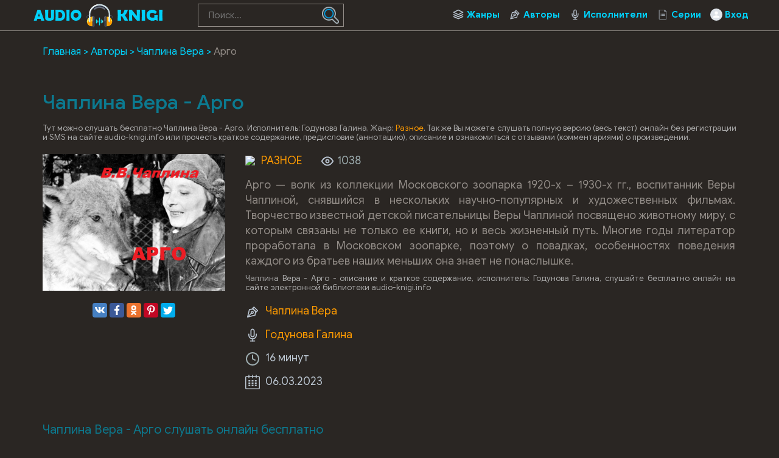

--- FILE ---
content_type: text/html; charset=UTF-8
request_url: https://audio-knigi.info/audio-78344-chaplina-vera-argo
body_size: 52133
content:
<!DOCTYPE html>
<html lang="ru_RU">
    <head>
        <script src="js/jquery.js" type="text/javascript"></script>
        <meta charset="UTF-8">
<meta http-equiv="X-UA-Compatible" content="IE=edge">
<meta name="language" content="ru" />      
<meta name="viewport" content="width=device-width, initial-scale=1, maximum-scale=1.0, user-scalable=no" />
 
<title>Чаплина Вера - Арго аудиокнига слушать онлайн audio-knigi.info</title>
<link rel="shortcut icon" href="/images/akvip-favicon.png" type="image/x-icon" />
<link rel="apple-touch-icon" sizes="57x57" href="/images/akvip-apple-icon-57x57.png">
<link rel="apple-touch-icon" sizes="60x60" href="/images/akvip-apple-icon-60x60.png">
<link rel="apple-touch-icon" sizes="72x72" href="/images/akvip-apple-icon-72x72.png">
<link rel="apple-touch-icon" sizes="76x76" href="/images/akvip-apple-icon-76x76.png">
<link rel="apple-touch-icon" sizes="114x114" href="/images/akvip-apple-icon-114x114.png">
<link rel="apple-touch-icon" sizes="120x120" href="/images/akvip-apple-icon-120x120.png">
<link rel="apple-touch-icon" sizes="144x144" href="/images/akvip-apple-icon-144x144.png">
<link rel="apple-touch-icon" sizes="152x152" href="/images/akvip-apple-icon-152x152.png">
<link rel="apple-touch-icon" sizes="180x180" href="/images/akvip-apple-icon-180x180.png">
<link rel="icon" type="image/png" sizes="192x192"  href="/images/akvip-android-icon-192x192.png">
<link rel="icon" type="image/png" sizes="32x32" href="/images/akvip-favicon-32x32.png">
<link rel="icon" type="image/png" sizes="96x96" href="/images/akvip-favicon-96x96.png">
<link rel="icon" type="image/png" sizes="16x16" href="/images/akvip-favicon-16x16.png">
<link rel="manifest" href="/images/manifest.json">
<meta name="msapplication-TileColor" content="#ffffff">
<meta name="msapplication-TileImage" content="/images/akvip-ms-icon-144x144.png">
<meta name="theme-color" content="#ffffff">
<link rel="alternate" type="application/rss+xml" title="RSS" href="https://audio-knigi.info/rss" />
<meta name="yandex-verification" content="eb2dedaad7e1d55a" />
<meta name="google-site-verification" content="vhdNvLzo91jQTjtF72ulFn8UQ_IECAUNg5R7Q3Cd3E4" />
<script data-ad-client="ca-pub-5698857091572923" async src="https://pagead2.googlesyndication.com/pagead/js/adsbygoogle.js"></script>
<meta name="description" content="Слушать аудиокниги онлайн — Чаплина Вера - Арго, бесплатно и без регистрации.">
<meta name="keywords" content="Чаплина Вера - Арго,аудиокнига,слушать,онлайн,бесплатно">
<meta name="robots" content="index,follow">
<meta property="og:title" content="Чаплина Вера - Арго аудиокнига слушать онлайн audio-knigi.info">
<meta property="og:site_name" content="Аудиокниги слушать онлайн бесплатно без регистрации полностью">
<meta property="og:url" content="https://audio-knigi.info/audio-78344-chaplina-vera-argo">
<meta property="og:type" content="books.book">
<meta property="og:locale" content="ru_RU">
<meta property="og:description" content="Слушать аудиокниги онлайн — Чаплина Вера - Арго, бесплатно и без регистрации.">
<meta property="og:image" content="https://vvoqhuz9dcid9zx9.redirectto.cc/s04/77881/img.jpg">
<link href="https://audio-knigi.info/audio-78344-chaplina-vera-argo" rel="canonical">
<link href="/assets/d4003829/css/comment.css?v=1754631453" rel="stylesheet">
<link href="/css/style.css?v=1754549494" rel="stylesheet">
<link href="/css/font-awesome.min.css?v=1754549494" rel="stylesheet">
<link href="/css/biblio.css?v=1754549494" rel="stylesheet"><!--  <script async src="js/jquery.js" type="text/javascript"></script> -->
<script>
    var PATH_ROOT = '/',
            LIVESTREET_SECURITY_KEY = 'd9bd1a8df3337495484890a11adac729';
    var aRouter = [];

</script>
<script type="text/javascript">
    var REALTIME_OPTIONS = {
        server_address: '',
        client_timeout: 120
    };</script>
<script type="text/javascript">
    var TALK_OPTIONS = {
        current_user_realtime_channel: '',
        comment_live_block_realtime_channel: 'comment_live_block'
    };
</script>
<script>
    !function(e,n,t){var o=function(e){var t=new XMLHttpRequest;t.onload=function(t){n.querySelector("#symbols_place").innerHTML=t.target.response,void 0!==e&&e()},t.open("GET","/css/symbols_v2.svg",!0),t.responseType="text",t.send()};!function(e,t){n.onreadystatechange=function(){var o=n.readyState;"interactive"===o&&void 0!==e&&e(),"complete"===o&&void 0!==t&&t()}}(function(){o()})}(window,document)
</script>
<script>window.yaContextCb = window.yaContextCb || []</script>
<script src="https://yandex.ru/ads/system/context.js" async></script>    </head>
<body class="">
        <div id="symbols_place" style="display:none;"></div>
                <header id="header" role="banner" data-shop="1">
            <nav class="navbar">
                <div class="navbar-logo" style="text-align: center">                            
                    <a href="/" title="Аудиокниги слушать онлайн бесплатно">
                        <img class="navbar-brand-logo" src="/images/audio-knigi-vip-logo.png" alt="Аудиокниги слушать онлайн бесплатно Audio-Knigi.info" />
                    </a>                            
                </div>
                <a href="#" id="pull">
                    <div class="pol">
                        <span class="icon-bar"></span>
                        <span class="icon-bar"></span>
                        <span class="icon-bar"></span>
                    </div>
                </a>
                <ul class="navbar-nav" data="menu"><li class="genres_m"><a href="/genres">Жанры</a></li>
<li class="authors_m"><a href="/authors">Авторы</a></li>
<li class="readers_m"><a href="/performers">Исполнители</a></li>
<li class="series_m"><a href="/serieses">Серии</a></li>
<li class="login_m"><a href="/user/login">Вход</a></li></ul>                <form id="header-search-form" class="b-header__search" method="get" name="searchform" action="/search">
                    <input minlength="3" class="b-header__search_field" id="story" name="text" value="" onblur="if (this.value == '')
                                                this.value = '';" onfocus="if (this.value == '')
                                                this.value = '';" type="text" autocomplete="off" required placeholder="Поиск...">
                    <button class="b-header__search_submit" type="submit"><img style="width:100%" src="[data-uri]"></button>
                </form>
            </nav>  
        </header>
        <div id="wrapper">           
            <div class="container">
                <div class="row">
                                        <div class="b-header__sort">
                        <ul class="breadcrumb" itemscope itemtype="http://schema.org/BreadcrumbList">
        <li itemprop="itemListElement" itemscope itemtype="http://schema.org/ListItem">
            <a href="/" itemprop="item"><span itemprop="name">Главная</span></a><meta itemprop="position" content="1" />
        </li>
    
        <li itemprop="itemListElement" itemscope itemtype="http://schema.org/ListItem">
            <a href="/authors" itemprop="item"><span itemprop="name">Авторы</span></a><meta itemprop="position" content="2" />
        </li>
    
        <li itemprop="itemListElement" itemscope itemtype="http://schema.org/ListItem">
            <a href="/avtor-15365-chaplina-vera" itemprop="item"><span itemprop="name">Чаплина Вера</span></a><meta itemprop="position" content="3" />
        </li>
    
        <li class="active">
            <span>Арго</span>
        </li>
    </ul>                    </div>
                                        <div class="adv"><!--Тип баннера: [audio-knigi.info] Desktop Top-->
                            <div id="adfox_16589009839925080"></div>
                            <script>
                                window.yaContextCb.push(()=>{
                                    Ya.adfoxCode.createAdaptive({
                                        ownerId: 264109,
                                        containerId: 'adfox_16589009839925080',
                                        params: {
                                            pp: 'g',
                                            ps: 'fxkp',
                                            p2: 'htpv'
                                        }
                                    }, ['desktop', 'tablet'], {
                                        tabletWidth: 830,
                                        phoneWidth: 480,
                                        isAutoReloads: false
                                    })
                                })
                            </script>
                            <!--Тип баннера: [audio-knigi.info] Mobile Top-->
                            <div id="adfox_16589011844049913"></div>
                            <script>
                                window.yaContextCb.push(()=>{
                                    Ya.adfoxCode.createAdaptive({
                                        ownerId: 264109,
                                        containerId: 'adfox_16589011844049913',
                                        params: {
                                            pp: 'i',
                                            ps: 'fxkp',
                                            p2: 'htpw'
                                        }
                                    }, ['phone'], {
                                        tabletWidth: 830,
                                        phoneWidth: 480,
                                        isAutoReloads: false
                                    })
                                })
                            </script></div>
                    <section role="main" style="padding:10px">                        
                        <!--<link rel='stylesheet' type="text/css" href="/css/audioplayer.css"/>-->

<article class="abook-page">
    <header class="abook-item-header">
        <h1 class="b-maintitle">Чаплина Вера - Арго</h1>        
        <div class="fullentry_info book">Тут можно слушать бесплатно Чаплина Вера - Арго. Исполнитель: Годунова Галина, Жанр: <a href="/genre-38-raznoe"><img src="https://Xp4sTM90BVzr.frontroute.org/s04/images/genres/raznoe.png">Разное</a>. Так же Вы можете слушать полную версию (весь текст) онлайн без регистрации и SMS на сайте audio-knigi.info или прочесть краткое содержание, предисловие (аннотацию), описание и ознакомиться с отзывами (комментариями) о произведении.</div>
    </header>
    <div class="abook-info">
        <div class="panel-info img-abook" style="text-align:center">
            <img class="abook_image" title="Слушать онлайн аудиокниги Чаплина Вера - Арго" src="https://vvoqhuz9dcid9zx9.redirectto.cc/s04/77881/img.jpg" alt="Аудиокнига Чаплина Вера - Арго">
            <div class="panel-item" style="text-align:center;margin:20px 0"> 
                <script src="https://cdn.jsdelivr.net/npm/yandex-share2/share.js"></script>
                <div class="ya-share2" data-services="vkontakte,facebook,odnoklassniki,pinterest,twitter" data-image="https://vvoqhuz9dcid9zx9.redirectto.cc/s04/77881/img.jpg"></div>
            </div>
        </div>
        <div class="book-about panel-info">
            <div style="margin-bottom:15px;color:#9eaeb1;">
                <div class="abook_genre">
                        <a href="/genre-38-raznoe"><img src="https://Xp4sTM90BVzr.frontroute.org/s04/images/genres/raznoe.png">Разное</a>                </div>
                <span>
                    <img src="[data-uri]" /> 1038                </span>
            </div>
            <div class="abook-desc">Арго — волк из коллекции Московского зоопарка 1920-х – 1930-х гг., воспитанник Веры Чаплиной, снявшийся в нескольких научно-популярных и художественных фильмах.

Творчество известной детской писательницы Веры Чаплиной посвящено животному миру, с которым связаны не только ее книги, но и весь жизненный путь. Многие годы литератор проработала в Московском зоопарке, поэтому о повадках, особенностях поведения каждого из братьев наших меньших она знает не понаслышке.</div>
            <div class="fullentry_info book">Чаплина Вера - Арго - описание и краткое содержание, исполнитель: Годунова Галина, слушайте бесплатно онлайн на сайте электронной библиотеки audio-knigi.info</div>
                            <div class="panel-item">
                    <img src="[data-uri]" />
                    <a rel="author" href="/avtor-15365-chaplina-vera">Чаплина Вера</a>
                </div>
                                <div class="panel-item">
                    <img src="[data-uri]" />
                    <a href="/ispolnitel-11317-godunova-galina">Годунова Галина</a>
                </div>
                            
            <div class="panel-item">
                <img src="[data-uri]" />
                
              <span class="hours"></span> <span class="minutes">16 минут</span>
              <span class="rate"></span>
                         
            </div>
            <div class="panel-item">
                <img src="[data-uri]" />
                06.03.2023                
            </div>  
        </div>
        <div class="adv"></div>
    </div>        
    <div class="abook-player">
            <h2 class="h2">Чаплина Вера - Арго слушать онлайн бесплатно</h2>
            <div class="fullentry_info book">Чаплина Вера - Арго - слушать аудиокнигу онлайн бесплатно, автор Чаплина Вера, исполнитель Годунова Галина</div>
            <script src="/js/playerjs-akinfo.js" type="text/javascript"></script>
                <div id="player"></div>
                <script>
                    var player = new Playerjs({id: "player",
                        title: "Чаплина Вера - Арго",
                        file: 
                            "https://vvoqhuz9dcid9zx9.redirectto.cc/s04/77881/77881.pl.txt"                    });
                </script>
                <style>
                    #player {
/*                        padding-bottom:400px!important;
                        border:1px solid #eaeaea;
                        margin-bottom: 15px;
                        border-radius: 0!important;*/
                    }
                    /*#player pjsdiv svg path{fill:#fd6a6a!important}*/
                    #player video {display: none;}
                </style>
    </div>
    <div class="abook-similar">
        <h2>Похожие аудиокниги на "Чаплина Вера - Арго"</h2>
        <div class="fullentry_info book">Аудиокниги похожие на "Чаплина Вера - Арго" слушать онлайн бесплатно полные версии. </div>
        <div class="similar-abooks-block"><div class="abook-similar-item"><a href="/audio-99294-berr-tina-mendi-eys-kotoraya-nadeyus-sgorit-v-adu">
                                        <img class="abook_image" title="Слушать онлайн аудиокнигу Берр Тина – Мэнди Эйс, которая, надеюсь, сгорит в Аду" src="https://vvoqhuz9dcid9zx9.redirectto.cc/s04/106761/img.jpg" alt="Аудиокнига Берр Тина – Мэнди Эйс, которая, надеюсь, сгорит в Аду">
                                        <span>Берр Тина – Мэнди Эйс, которая, надеюсь, сгорит в Аду</span>    
                                       </a></div><div class="abook-similar-item"><a href="/audio-99343-vronskiy-piter-syny-kaina-istoriya-seriynyh-ubiyc-ot-kamennogo-veka-do-nashih-dney">
                                        <img class="abook_image" title="Слушать онлайн аудиокнигу Вронский Питер – Сыны Каина: история серийных убийц от каменного века до наших дней" src="https://vvoqhuz9dcid9zx9.redirectto.cc/s04/106802/img.jpg" alt="Аудиокнига Вронский Питер – Сыны Каина: история серийных убийц от каменного века до наших дней">
                                        <span>Вронский Питер – Сыны Каина: история серийных убийц от каменного века до наших дней</span>    
                                       </a></div><div class="abook-similar-item"><a href="/audio-99225-samenou-stenton-kriminalnaya-lichnost-pochemu-primernyy-semyanin-mozhet-okazatsya-opasnym-prestupnikom">
                                        <img class="abook_image" title="Слушать онлайн аудиокнигу Саменоу Стэнтон – Криминальная личность. Почему примерный семьянин может оказаться опасным преступником" src="https://vvoqhuz9dcid9zx9.redirectto.cc/s04/106694/img.jpg" alt="Аудиокнига Саменоу Стэнтон – Криминальная личность. Почему примерный семьянин может оказаться опасным преступником">
                                        <span>Саменоу Стэнтон – Криминальная личность. Почему примерный семьянин может оказаться опасным преступником</span>    
                                       </a></div><div class="abook-similar-item"><a href="/audio-99180-koston-anri-finansisty-kotorye-upravlyayut-mirom">
                                        <img class="abook_image" title="Слушать онлайн аудиокнигу Костон Анри – Финансисты, которые управляют миром" src="https://vvoqhuz9dcid9zx9.redirectto.cc/s04/106624/img.jpg" alt="Аудиокнига Костон Анри – Финансисты, которые управляют миром">
                                        <span>Костон Анри – Финансисты, которые управляют миром</span>    
                                       </a></div><div class="abook-similar-item"><a href="/audio-99073-abdullaev-dzhahangir-uzbekistan-cherez-prizmu-modeli-90-10">
                                        <img class="abook_image" title="Слушать онлайн аудиокнигу Абдуллаев Джахангир – Узбекистан через призму Модели 90-10" src="https://vvoqhuz9dcid9zx9.redirectto.cc/s04/106284/img.jpg" alt="Аудиокнига Абдуллаев Джахангир – Узбекистан через призму Модели 90-10">
                                        <span>Абдуллаев Джахангир – Узбекистан через призму Модели 90-10</span>    
                                       </a></div><div class="abook-similar-item"><a href="/audio-98984-abdullaev-dzhahangir-ot-tovarischa-k-volku-kak-menyayut-narod-ego-geroi">
                                        <img class="abook_image" title="Слушать онлайн аудиокнигу Абдуллаев Джахангир – От товарища к волку как меняют народ его герои" src="https://vvoqhuz9dcid9zx9.redirectto.cc/s04/106131/img.jpg" alt="Аудиокнига Абдуллаев Джахангир – От товарища к волку как меняют народ его герои">
                                        <span>Абдуллаев Джахангир – От товарища к волку как меняют народ его герои</span>    
                                       </a></div></div>    </div>
    <div class="abook-auth">
        <h2>Чаплина Вера слушать все книги автора по порядку</h2>
        <div class="tags">            
            <span><a rel="nofollow" target="_blank" href="/avtor-15365-chaplina-vera">Чаплина Вера</a></span>
        </div>
        <p>Чаплина Вера - все книги автора в одном месте слушать по порядку полные версии на сайте онлайн аудио библиотеки audio-knigi.info</p>
    </div>
    <div class="adv"><!--Тип баннера: [audio-knigi.info] Desktop Bot-->
                            <div id="adfox_165890107806756"></div>
                            <script>
                                window.yaContextCb.push(()=>{
                                    Ya.adfoxCode.createAdaptive({
                                        ownerId: 264109,
                                        containerId: 'adfox_165890107806756',
                                        params: {
                                            pp: 'g',
                                            ps: 'fxkp',
                                            p2: 'htpx'
                                        }
                                    }, ['desktop', 'tablet'], {
                                        tabletWidth: 830,
                                        phoneWidth: 480,
                                        isAutoReloads: false
                                    })
                                })
                            </script>
                            <!--Тип баннера: [audio-knigi.info] Mobile Bot-->
                            <div id="adfox_165890123245691785"></div>
                            <script>
                                window.yaContextCb.push(()=>{
                                    Ya.adfoxCode.createAdaptive({
                                        ownerId: 264109,
                                        containerId: 'adfox_165890123245691785',
                                        params: {
                                            pp: 'i',
                                            ps: 'fxkp',
                                            p2: 'htpy'
                                        }
                                    }, ['phone'], {
                                        tabletWidth: 830,
                                        phoneWidth: 480,
                                        isAutoReloads: false
                                    })
                                })
                            </script></div>
    <div class="abook-comm">       
        <h3>Чаплина Вера - Чаплина Вера - Арго отзывы</h3>
        <div class="fullentry_info book">Отзывы слушателей о книге Чаплина Вера - Арго, исполнитель: Годунова Галина. Читайте комментарии и мнения людей о произведении.</div>
<div class="comments row">
    <div class="col-md-11 col-sm-11">
        <div class="title-block clearfix">  
            <div class="title-seperator"></div>
        </div>
                <ol class="comments-list">
            <div id="w0" class="list-view"><div class="empty">Ничего не найдено.</div></div>        </ol>
        <div class="comment-form-container">
    
        <form id="comment-form" class="comment-box" action="/comment/default/create" method="post">        <input type="hidden" name="entityData" value="R0q1M6DX4Vx70Vfb1gr3OTY3MGI4MjkzZTRlZmFkMjViMmQzMzIwMjcyMjJmMjE4N2RlNzViMjViMjI0MzJmNGJlYzc2MDMxMjNkMDUwMzTZ45Zgdpy2TXg7ixMVLdjW0vBLlylXzHHP87/PLhGjwNtQPd3AwLpcq1dntmbKI27xIlMTXjJInPGApR8EVZnYkclbFusA8JVMfDCvsxyrRKJiqBKZ7NrzF03BonDjZlUOACZMQ7nt4Wb9xskmFMSHbFnctsktmbQkNvrrFm6rrsM5zLfHlLlD3h4cS+ewNMRA0eILNpX1LorergXx2WllWof2enzCwCOWC3rgh+FLZA==">                    <div class="form-group field-commentmodel-anonymoususername required">
<input type="text" id="commentmodel-anonymoususername" class="form-control" name="CommentModel[anonymousUsername]" placeholder="Ваше имя..." data-comment="anonymousUsername" aria-required="true"><div class="help-block"></div>
</div>                <div class="form-group field-commentmodel-content required">
<textarea id="commentmodel-content" class="form-control" name="CommentModel[content]" rows="4" placeholder="Добавить комментарий..." data-comment="content" aria-required="true"></textarea><div class="help-block"></div>
</div>        <div class="form-group field-commentmodel-parentid">
<input type="hidden" id="commentmodel-parentid" class="form-control" name="CommentModel[parentId]" data-comment="parent-id">
</div>        <div class="form-group field-commentmodel-recaptcha required">
<label class="control-label" for="commentmodel-recaptcha"></label>
<input type="hidden" id="commentmodel-recaptcha" name="CommentModel[reCaptcha]"><div id="commentmodel-recaptcha-recaptcha-comment-form" class="g-recaptcha" data-sitekey="6Lf4IX8aAAAAAHoSLSIPivNRu8rRexeN9iKV9YUf" data-input-id="commentmodel-recaptcha" data-form-id="comment-form"></div>

<div class="help-block"></div>
</div>        <div class="comment-box-partial">
            <div class="button-container show">
                <a id="cancel-reply" class="pull-right" href="#" data-action="cancel-reply">Нажмите для отмены.</a><button type="submit" class="btn btn-primary comment-submit">Отправить</button>            </div>
        </div>
        </form>        <div class="clearfix"></div>
    </div>    </div>
</div>    </div>
    <script type="application/ld+json">
        {
        "@context": "https://schema.org",
        "@type": "WebPage",
        "breadcrumb": "Главная > Авторы > Чаплина Вера > Чаплина Вера - Арго",
        "mainEntity":{
        "@type": "Book",
        "author": "Чаплина Вера",
        "bookFormat": "https://schema.org/EBook",
        "datePublished": "2023-03-06",
        "image": "https://vvoqhuz9dcid9zx9.redirectto.cc/s04/77881/img.jpg",
        "name": "Чаплина Вера - Арго",
        "description": "Арго — волк из коллекции Московского зоопарка 1920-х – 1930-х гг., воспитанник Веры Чаплиной, снявшийся в нескольких научно-популярных и художественных фильмах.<br/>
<br/>
Творчество известной детской писательницы Веры Чаплиной посвящено животному миру, с которым связаны не только ее книги, но и весь жизненный путь. Многие годы литератор проработала в Московском зоопарке, поэтому о повадках, особенностях поведения каждого из братьев наших меньших она знает не понаслышке."                               
        }
        }
    </script>
    <script type="application/ld+json">
        {
        "@context": "https://schema.org",        
        "@type": "Book",
        "author": "Чаплина Вера",
        "bookFormat": "https://schema.org/EBook",
        "datePublished": "2023-03-06",
        "image": "https://vvoqhuz9dcid9zx9.redirectto.cc/s04/77881/img.jpg",
        "name": "Чаплина Вера - Арго",
        "description": "Арго — волк из коллекции Московского зоопарка 1920-х – 1930-х гг., воспитанник Веры Чаплиной, снявшийся в нескольких научно-популярных и художественных фильмах.<br/>
<br/>
Творчество известной детской писательницы Веры Чаплиной посвящено животному миру, с которым связаны не только ее книги, но и весь жизненный путь. Многие годы литератор проработала в Московском зоопарке, поэтому о повадках, особенностях поведения каждого из братьев наших меньших она знает не понаслышке."
        }
    </script>
</article>
<style>
    ::-webkit-scrollbar {
        width: 15px;
        height: 15px;
    }

    ::-webkit-scrollbar-track {
        box-shadow: inset 0 0 10px rgba(0, 209, 250, 1);
        border-radius: 10px;
    }

    ::-webkit-scrollbar-thumb {
        border-radius: 5px;
        background: #00d1fa; 
        box-shadow: inset 0 0 6px rgba(0, 209, 250, 0.5); 
    }
    .nav-main.zoomsounds-nav {
        overflow-y: scroll;
    }
</style> 
                        
                    </section>                    
                </div>                    
            </div>
        </div>        
         <footer id="footer">
            <div class="container"> 
                <div class="list-block">  
                    <h3>audio-knigi.info</h3>
                        <ul>
                            <li><a href="/">Главная</a></li>
                            <li><a href="/genres">Жанры</a></li>
                            <li><a href="/top">Топ-100</a></li>
                            <li><a href="/authors">Авторы</a></li>
                            <li><a href="/performers">Исполнители</a></li>
                            <li><a href="/contacts">Обратная связь</a></li>                                    
                        </ul>                            
                </div>
                <div class="list-block">
                    <h3>Популярное</h3>
                    <ul>
                        <li><a href="https://audio-knigi.info/genre-23-fantasy">Фантастика</a></li>
                        <li><a href="https://audio-knigi.info/genre-28-detective">Детективы, триллеры</a></li> 
                        <li><a href="https://audio-knigi.info/genre-30-detskie">Для детей</a></li>                            
                        <li><a href="https://audio-knigi.info/genre-26-roman">Роман, проза</a></li>                            
                        <li><a href="https://audio-knigi.info/genre-34-priklucheniya">Приключения</a></li>                            
                        <li><a href="https://audio-knigi.info/genre-29-humor">Юмор, сатира</a></li>                            
                    </ul>                            
                </div>   
                <div class="copyright">
                    <span class="link__mailto" style="float:left;">
                        Партнер <svg style="margin-left:10px;width:73px;height:20px;vertical-align:middle;margin-right:10px;fill:#0088c0;" xmlns="http://www.w3.org/2000/svg"><use xlink:href="#biblio-icon"></use></svg>
                        <span style="margin-left:10px">Почта для связи: ptnpnh.books@gmail.com</span>
                    </span>
                    <div class="inner">                            
                        &copy; 2019-2026 <a href="https://audio-knigi.info">Audio-Knigi.info</a>
                    </div>
                </div>                
            </div>
        </footer> 
<script src="//www.google.com/recaptcha/api.js?hl=ru_RU&amp;render=explicit&amp;onload=recaptchaOnloadCallback" async defer></script>
<script src="/assets/6e83b885/jquery.js?v=1754631453"></script>
<script src="/assets/aef61311/yii.js?v=1754631453"></script>
<script src="/assets/d4003829/js/comment.js?v=1754631453"></script>
<script src="/assets/aef61311/yii.activeForm.js?v=1754631453"></script>
<script src="/js/webfont.js?v=1754549494"></script>
<script src="/js/main.js?v=1754549494"></script>
<script src="/js/jquery-ui.js?v=1754549494"></script>
<script src="/js/jquery.cookie.js?v=1754549494"></script>
<script type="text/javascript">var recaptchaOnloadCallback = function() {
    jQuery(".g-recaptcha").each(function() {
        var reCaptcha = jQuery(this);
        if (reCaptcha.data("recaptcha-client-id") === undefined) {
            var recaptchaClientId = grecaptcha.render(reCaptcha.attr("id"), {
                "callback": function(response) {
                    if (reCaptcha.data("form-id") !== "") {
                        jQuery("#" + reCaptcha.data("input-id"), "#" + reCaptcha.data("form-id")).val(response)
                            .trigger("change");
                    } else {
                        jQuery("#" + reCaptcha.data("input-id")).val(response)
                            .trigger("change");
                    }

                    if (reCaptcha.attr("data-callback")) {
                        eval("(" + reCaptcha.attr("data-callback") + ")(response)");
                    }
                },
                "expired-callback": function() {
                    if (reCaptcha.data("form-id") !== "") {
                        jQuery("#" + reCaptcha.data("input-id"), "#" + reCaptcha.data("form-id")).val("");
                    } else {
                        jQuery("#" + reCaptcha.data("input-id")).val("");
                    }

                    if (reCaptcha.attr("data-expired-callback")) {
                         eval("(" + reCaptcha.attr("data-expired-callback") + ")()");
                    }
                },
            });
            reCaptcha.data("recaptcha-client-id", recaptchaClientId);
            
            if (reCaptcha.data("size") === "invisible") {
                grecaptcha.execute(recaptchaClientId);
            }
        }
    });
};</script>
<script type="text/javascript">jQuery(document).ready(function () {
jQuery.comment([]);
jQuery('#comment-form').yiiActiveForm([{"id":"commentmodel-anonymoususername","name":"anonymousUsername","container":".field-commentmodel-anonymoususername","input":"#commentmodel-anonymoususername","enableAjaxValidation":true,"validateOnChange":false,"validateOnBlur":false},{"id":"commentmodel-content","name":"content","container":".field-commentmodel-content","input":"#commentmodel-content","enableAjaxValidation":true,"validateOnChange":false,"validateOnBlur":false},{"id":"commentmodel-parentid","name":"parentId","container":".field-commentmodel-parentid","input":"#commentmodel-parentid","enableAjaxValidation":true,"validateOnChange":false,"validateOnBlur":false},{"id":"commentmodel-recaptcha","name":"reCaptcha","container":".field-commentmodel-recaptcha","input":"#commentmodel-recaptcha","enableAjaxValidation":true,"validateOnChange":false,"validateOnBlur":false}], []);
});</script>         
<script src='/js/3683fbb9c39e0dc1e1d5fa3fb8248ff9.js?v=1.141'></script>
<script src='/js/wgt.js?v=1.52'></script>
<script type="application/ld+json">
{
  "@context" : "http://schema.org",
  "@type" : "Organization",
  "name" : "Аудиокниги слушать онлайн бесплатно Audio-Knigi.info",
  "url" : "https://audio-knigi.info/"          
} 
</script>
<!-- Yandex.Metrika counter --> <script type="text/javascript" > (function(m,e,t,r,i,k,a){m[i]=m[i]||function(){(m[i].a=m[i].a||[]).push(arguments)}; m[i].l=1*new Date();k=e.createElement(t),a=e.getElementsByTagName(t)[0],k.async=1,k.src=r,a.parentNode.insertBefore(k,a)}) (window, document, "script", "https://cdn.jsdelivr.net/npm/yandex-metrica-watch/tag.js", "ym"); ym(56681347, "init", { clickmap:true, trackLinks:true, accurateTrackBounce:true }); </script> <noscript><div><img src="https://mc.yandex.ru/watch/56681347" style="position:absolute; left:-9999px;" alt="" /></div></noscript> <!-- /Yandex.Metrika counter -->
<!-- hit.ua -->
<a href='http://hit.ua/?x=48749' target='_blank'>
<script language="javascript" type="text/javascript"><!--
Cd=document;Cr="&"+Math.random();Cp="&s=1";
Cd.cookie="b=b";if(Cd.cookie)Cp+="&c=1";
Cp+="&t="+(new Date()).getTimezoneOffset();
if(self!=top)Cp+="&f=1";
//--></script>
<script language="javascript1.1" type="text/javascript"><!--
if(navigator.javaEnabled())Cp+="&j=1";
//--></script>
<script language="javascript1.2" type="text/javascript"><!--
if(typeof(screen)!='undefined')Cp+="&w="+screen.width+"&h="+
screen.height+"&d="+(screen.colorDepth?screen.colorDepth:screen.pixelDepth);
//--></script>
<script language="javascript" type="text/javascript"><!--
Cd.write("<img src='//c.hit.ua/hit?i=48749&g=0&x=2"+Cp+Cr+
"&r="+escape(Cd.referrer)+"&u="+escape(window.location.href)+
"' border='0' wi"+"dth='1' he"+"ight='1'/>");
//--></script>
<noscript>
<img src='//c.hit.ua/hit?i=48749&amp;g=0&amp;x=2' border='0'/>
</noscript></a>
<!-- / hit.ua -->  
    </body>
    <div style='width: 100%; position: fixed; bottom: 0; left: 0; display: flex; justify-content: center; z-index: 999999;' id='closing'>
                            <div style='box-shadow: rgba(17, 58, 102, 0.45) 0px 4px 6px 3px; position: relative;'>
                                <!--Тип баннера: [audio-knigi.info] Desktop Bannerline-->
                                <div id="adfox_165890135622153919"></div>
                                <script>
                                    window.yaContextCb.push(()=>{
                                        Ya.adfoxCode.createAdaptive({
                                            ownerId: 264109,
                                            containerId: 'adfox_165890135622153919',
                                            params: {
                                                pp: 'g',
                                                ps: 'fxkp',
                                                p2: 'htpz'
                                            }
                                        }, ['desktop', 'tablet'], {
                                            tabletWidth: 830,
                                            phoneWidth: 480,
                                            isAutoReloads: false
                                        })
                                    })
                                </script>
                                <!--Тип баннера: [audio-knigi.info] Mobile Bannerline-->
                                <div id="adfox_165890139813855111"></div>
                                <script>
                                    window.yaContextCb.push(()=>{
                                        Ya.adfoxCode.createAdaptive({
                                            ownerId: 264109,
                                            containerId: 'adfox_165890139813855111',
                                            params: {
                                                pp: 'i',
                                                ps: 'fxkp',
                                                p2: 'htqa'
                                            }
                                        }, ['phone'], {
                                            tabletWidth: 830,
                                            phoneWidth: 480,
                                            isAutoReloads: false
                                        })
                                    })
                                </script>
                                        <span id='close' style='background: #fff; width: 27px; height: 27px; border-radius: 5px; border: 1px solid grey; color: #000; display: flex; align-items: center; justify-content: center; position: absolute; top: -29px; right: 0px; z-index: 999999; font-size: 25px'>×</span>
                                    </div>
                                </div>
                                <script>
                                    const websitebody = document.querySelector('body');
                                    console.log(screen.width);
                                    if (screen.width>500){
                                        document.getElementById('closing').style.display = 'none'
                                    }
                                    websitebody.addEventListener('click', event => {
                                        if (event.target.id === 'close') {
                                            setTimeout(document.getElementById('closing').style.display = 'none', 500);
                                        }
                                    })
                                </script></html>


--- FILE ---
content_type: text/html; charset=utf-8
request_url: https://www.google.com/recaptcha/api2/anchor?ar=1&k=6Lf4IX8aAAAAAHoSLSIPivNRu8rRexeN9iKV9YUf&co=aHR0cHM6Ly9hdWRpby1rbmlnaS5pbmZvOjQ0Mw..&hl=ru&v=PoyoqOPhxBO7pBk68S4YbpHZ&size=normal&anchor-ms=20000&execute-ms=30000&cb=fgx4m392dke5
body_size: 49515
content:
<!DOCTYPE HTML><html dir="ltr" lang="ru"><head><meta http-equiv="Content-Type" content="text/html; charset=UTF-8">
<meta http-equiv="X-UA-Compatible" content="IE=edge">
<title>reCAPTCHA</title>
<style type="text/css">
/* cyrillic-ext */
@font-face {
  font-family: 'Roboto';
  font-style: normal;
  font-weight: 400;
  font-stretch: 100%;
  src: url(//fonts.gstatic.com/s/roboto/v48/KFO7CnqEu92Fr1ME7kSn66aGLdTylUAMa3GUBHMdazTgWw.woff2) format('woff2');
  unicode-range: U+0460-052F, U+1C80-1C8A, U+20B4, U+2DE0-2DFF, U+A640-A69F, U+FE2E-FE2F;
}
/* cyrillic */
@font-face {
  font-family: 'Roboto';
  font-style: normal;
  font-weight: 400;
  font-stretch: 100%;
  src: url(//fonts.gstatic.com/s/roboto/v48/KFO7CnqEu92Fr1ME7kSn66aGLdTylUAMa3iUBHMdazTgWw.woff2) format('woff2');
  unicode-range: U+0301, U+0400-045F, U+0490-0491, U+04B0-04B1, U+2116;
}
/* greek-ext */
@font-face {
  font-family: 'Roboto';
  font-style: normal;
  font-weight: 400;
  font-stretch: 100%;
  src: url(//fonts.gstatic.com/s/roboto/v48/KFO7CnqEu92Fr1ME7kSn66aGLdTylUAMa3CUBHMdazTgWw.woff2) format('woff2');
  unicode-range: U+1F00-1FFF;
}
/* greek */
@font-face {
  font-family: 'Roboto';
  font-style: normal;
  font-weight: 400;
  font-stretch: 100%;
  src: url(//fonts.gstatic.com/s/roboto/v48/KFO7CnqEu92Fr1ME7kSn66aGLdTylUAMa3-UBHMdazTgWw.woff2) format('woff2');
  unicode-range: U+0370-0377, U+037A-037F, U+0384-038A, U+038C, U+038E-03A1, U+03A3-03FF;
}
/* math */
@font-face {
  font-family: 'Roboto';
  font-style: normal;
  font-weight: 400;
  font-stretch: 100%;
  src: url(//fonts.gstatic.com/s/roboto/v48/KFO7CnqEu92Fr1ME7kSn66aGLdTylUAMawCUBHMdazTgWw.woff2) format('woff2');
  unicode-range: U+0302-0303, U+0305, U+0307-0308, U+0310, U+0312, U+0315, U+031A, U+0326-0327, U+032C, U+032F-0330, U+0332-0333, U+0338, U+033A, U+0346, U+034D, U+0391-03A1, U+03A3-03A9, U+03B1-03C9, U+03D1, U+03D5-03D6, U+03F0-03F1, U+03F4-03F5, U+2016-2017, U+2034-2038, U+203C, U+2040, U+2043, U+2047, U+2050, U+2057, U+205F, U+2070-2071, U+2074-208E, U+2090-209C, U+20D0-20DC, U+20E1, U+20E5-20EF, U+2100-2112, U+2114-2115, U+2117-2121, U+2123-214F, U+2190, U+2192, U+2194-21AE, U+21B0-21E5, U+21F1-21F2, U+21F4-2211, U+2213-2214, U+2216-22FF, U+2308-230B, U+2310, U+2319, U+231C-2321, U+2336-237A, U+237C, U+2395, U+239B-23B7, U+23D0, U+23DC-23E1, U+2474-2475, U+25AF, U+25B3, U+25B7, U+25BD, U+25C1, U+25CA, U+25CC, U+25FB, U+266D-266F, U+27C0-27FF, U+2900-2AFF, U+2B0E-2B11, U+2B30-2B4C, U+2BFE, U+3030, U+FF5B, U+FF5D, U+1D400-1D7FF, U+1EE00-1EEFF;
}
/* symbols */
@font-face {
  font-family: 'Roboto';
  font-style: normal;
  font-weight: 400;
  font-stretch: 100%;
  src: url(//fonts.gstatic.com/s/roboto/v48/KFO7CnqEu92Fr1ME7kSn66aGLdTylUAMaxKUBHMdazTgWw.woff2) format('woff2');
  unicode-range: U+0001-000C, U+000E-001F, U+007F-009F, U+20DD-20E0, U+20E2-20E4, U+2150-218F, U+2190, U+2192, U+2194-2199, U+21AF, U+21E6-21F0, U+21F3, U+2218-2219, U+2299, U+22C4-22C6, U+2300-243F, U+2440-244A, U+2460-24FF, U+25A0-27BF, U+2800-28FF, U+2921-2922, U+2981, U+29BF, U+29EB, U+2B00-2BFF, U+4DC0-4DFF, U+FFF9-FFFB, U+10140-1018E, U+10190-1019C, U+101A0, U+101D0-101FD, U+102E0-102FB, U+10E60-10E7E, U+1D2C0-1D2D3, U+1D2E0-1D37F, U+1F000-1F0FF, U+1F100-1F1AD, U+1F1E6-1F1FF, U+1F30D-1F30F, U+1F315, U+1F31C, U+1F31E, U+1F320-1F32C, U+1F336, U+1F378, U+1F37D, U+1F382, U+1F393-1F39F, U+1F3A7-1F3A8, U+1F3AC-1F3AF, U+1F3C2, U+1F3C4-1F3C6, U+1F3CA-1F3CE, U+1F3D4-1F3E0, U+1F3ED, U+1F3F1-1F3F3, U+1F3F5-1F3F7, U+1F408, U+1F415, U+1F41F, U+1F426, U+1F43F, U+1F441-1F442, U+1F444, U+1F446-1F449, U+1F44C-1F44E, U+1F453, U+1F46A, U+1F47D, U+1F4A3, U+1F4B0, U+1F4B3, U+1F4B9, U+1F4BB, U+1F4BF, U+1F4C8-1F4CB, U+1F4D6, U+1F4DA, U+1F4DF, U+1F4E3-1F4E6, U+1F4EA-1F4ED, U+1F4F7, U+1F4F9-1F4FB, U+1F4FD-1F4FE, U+1F503, U+1F507-1F50B, U+1F50D, U+1F512-1F513, U+1F53E-1F54A, U+1F54F-1F5FA, U+1F610, U+1F650-1F67F, U+1F687, U+1F68D, U+1F691, U+1F694, U+1F698, U+1F6AD, U+1F6B2, U+1F6B9-1F6BA, U+1F6BC, U+1F6C6-1F6CF, U+1F6D3-1F6D7, U+1F6E0-1F6EA, U+1F6F0-1F6F3, U+1F6F7-1F6FC, U+1F700-1F7FF, U+1F800-1F80B, U+1F810-1F847, U+1F850-1F859, U+1F860-1F887, U+1F890-1F8AD, U+1F8B0-1F8BB, U+1F8C0-1F8C1, U+1F900-1F90B, U+1F93B, U+1F946, U+1F984, U+1F996, U+1F9E9, U+1FA00-1FA6F, U+1FA70-1FA7C, U+1FA80-1FA89, U+1FA8F-1FAC6, U+1FACE-1FADC, U+1FADF-1FAE9, U+1FAF0-1FAF8, U+1FB00-1FBFF;
}
/* vietnamese */
@font-face {
  font-family: 'Roboto';
  font-style: normal;
  font-weight: 400;
  font-stretch: 100%;
  src: url(//fonts.gstatic.com/s/roboto/v48/KFO7CnqEu92Fr1ME7kSn66aGLdTylUAMa3OUBHMdazTgWw.woff2) format('woff2');
  unicode-range: U+0102-0103, U+0110-0111, U+0128-0129, U+0168-0169, U+01A0-01A1, U+01AF-01B0, U+0300-0301, U+0303-0304, U+0308-0309, U+0323, U+0329, U+1EA0-1EF9, U+20AB;
}
/* latin-ext */
@font-face {
  font-family: 'Roboto';
  font-style: normal;
  font-weight: 400;
  font-stretch: 100%;
  src: url(//fonts.gstatic.com/s/roboto/v48/KFO7CnqEu92Fr1ME7kSn66aGLdTylUAMa3KUBHMdazTgWw.woff2) format('woff2');
  unicode-range: U+0100-02BA, U+02BD-02C5, U+02C7-02CC, U+02CE-02D7, U+02DD-02FF, U+0304, U+0308, U+0329, U+1D00-1DBF, U+1E00-1E9F, U+1EF2-1EFF, U+2020, U+20A0-20AB, U+20AD-20C0, U+2113, U+2C60-2C7F, U+A720-A7FF;
}
/* latin */
@font-face {
  font-family: 'Roboto';
  font-style: normal;
  font-weight: 400;
  font-stretch: 100%;
  src: url(//fonts.gstatic.com/s/roboto/v48/KFO7CnqEu92Fr1ME7kSn66aGLdTylUAMa3yUBHMdazQ.woff2) format('woff2');
  unicode-range: U+0000-00FF, U+0131, U+0152-0153, U+02BB-02BC, U+02C6, U+02DA, U+02DC, U+0304, U+0308, U+0329, U+2000-206F, U+20AC, U+2122, U+2191, U+2193, U+2212, U+2215, U+FEFF, U+FFFD;
}
/* cyrillic-ext */
@font-face {
  font-family: 'Roboto';
  font-style: normal;
  font-weight: 500;
  font-stretch: 100%;
  src: url(//fonts.gstatic.com/s/roboto/v48/KFO7CnqEu92Fr1ME7kSn66aGLdTylUAMa3GUBHMdazTgWw.woff2) format('woff2');
  unicode-range: U+0460-052F, U+1C80-1C8A, U+20B4, U+2DE0-2DFF, U+A640-A69F, U+FE2E-FE2F;
}
/* cyrillic */
@font-face {
  font-family: 'Roboto';
  font-style: normal;
  font-weight: 500;
  font-stretch: 100%;
  src: url(//fonts.gstatic.com/s/roboto/v48/KFO7CnqEu92Fr1ME7kSn66aGLdTylUAMa3iUBHMdazTgWw.woff2) format('woff2');
  unicode-range: U+0301, U+0400-045F, U+0490-0491, U+04B0-04B1, U+2116;
}
/* greek-ext */
@font-face {
  font-family: 'Roboto';
  font-style: normal;
  font-weight: 500;
  font-stretch: 100%;
  src: url(//fonts.gstatic.com/s/roboto/v48/KFO7CnqEu92Fr1ME7kSn66aGLdTylUAMa3CUBHMdazTgWw.woff2) format('woff2');
  unicode-range: U+1F00-1FFF;
}
/* greek */
@font-face {
  font-family: 'Roboto';
  font-style: normal;
  font-weight: 500;
  font-stretch: 100%;
  src: url(//fonts.gstatic.com/s/roboto/v48/KFO7CnqEu92Fr1ME7kSn66aGLdTylUAMa3-UBHMdazTgWw.woff2) format('woff2');
  unicode-range: U+0370-0377, U+037A-037F, U+0384-038A, U+038C, U+038E-03A1, U+03A3-03FF;
}
/* math */
@font-face {
  font-family: 'Roboto';
  font-style: normal;
  font-weight: 500;
  font-stretch: 100%;
  src: url(//fonts.gstatic.com/s/roboto/v48/KFO7CnqEu92Fr1ME7kSn66aGLdTylUAMawCUBHMdazTgWw.woff2) format('woff2');
  unicode-range: U+0302-0303, U+0305, U+0307-0308, U+0310, U+0312, U+0315, U+031A, U+0326-0327, U+032C, U+032F-0330, U+0332-0333, U+0338, U+033A, U+0346, U+034D, U+0391-03A1, U+03A3-03A9, U+03B1-03C9, U+03D1, U+03D5-03D6, U+03F0-03F1, U+03F4-03F5, U+2016-2017, U+2034-2038, U+203C, U+2040, U+2043, U+2047, U+2050, U+2057, U+205F, U+2070-2071, U+2074-208E, U+2090-209C, U+20D0-20DC, U+20E1, U+20E5-20EF, U+2100-2112, U+2114-2115, U+2117-2121, U+2123-214F, U+2190, U+2192, U+2194-21AE, U+21B0-21E5, U+21F1-21F2, U+21F4-2211, U+2213-2214, U+2216-22FF, U+2308-230B, U+2310, U+2319, U+231C-2321, U+2336-237A, U+237C, U+2395, U+239B-23B7, U+23D0, U+23DC-23E1, U+2474-2475, U+25AF, U+25B3, U+25B7, U+25BD, U+25C1, U+25CA, U+25CC, U+25FB, U+266D-266F, U+27C0-27FF, U+2900-2AFF, U+2B0E-2B11, U+2B30-2B4C, U+2BFE, U+3030, U+FF5B, U+FF5D, U+1D400-1D7FF, U+1EE00-1EEFF;
}
/* symbols */
@font-face {
  font-family: 'Roboto';
  font-style: normal;
  font-weight: 500;
  font-stretch: 100%;
  src: url(//fonts.gstatic.com/s/roboto/v48/KFO7CnqEu92Fr1ME7kSn66aGLdTylUAMaxKUBHMdazTgWw.woff2) format('woff2');
  unicode-range: U+0001-000C, U+000E-001F, U+007F-009F, U+20DD-20E0, U+20E2-20E4, U+2150-218F, U+2190, U+2192, U+2194-2199, U+21AF, U+21E6-21F0, U+21F3, U+2218-2219, U+2299, U+22C4-22C6, U+2300-243F, U+2440-244A, U+2460-24FF, U+25A0-27BF, U+2800-28FF, U+2921-2922, U+2981, U+29BF, U+29EB, U+2B00-2BFF, U+4DC0-4DFF, U+FFF9-FFFB, U+10140-1018E, U+10190-1019C, U+101A0, U+101D0-101FD, U+102E0-102FB, U+10E60-10E7E, U+1D2C0-1D2D3, U+1D2E0-1D37F, U+1F000-1F0FF, U+1F100-1F1AD, U+1F1E6-1F1FF, U+1F30D-1F30F, U+1F315, U+1F31C, U+1F31E, U+1F320-1F32C, U+1F336, U+1F378, U+1F37D, U+1F382, U+1F393-1F39F, U+1F3A7-1F3A8, U+1F3AC-1F3AF, U+1F3C2, U+1F3C4-1F3C6, U+1F3CA-1F3CE, U+1F3D4-1F3E0, U+1F3ED, U+1F3F1-1F3F3, U+1F3F5-1F3F7, U+1F408, U+1F415, U+1F41F, U+1F426, U+1F43F, U+1F441-1F442, U+1F444, U+1F446-1F449, U+1F44C-1F44E, U+1F453, U+1F46A, U+1F47D, U+1F4A3, U+1F4B0, U+1F4B3, U+1F4B9, U+1F4BB, U+1F4BF, U+1F4C8-1F4CB, U+1F4D6, U+1F4DA, U+1F4DF, U+1F4E3-1F4E6, U+1F4EA-1F4ED, U+1F4F7, U+1F4F9-1F4FB, U+1F4FD-1F4FE, U+1F503, U+1F507-1F50B, U+1F50D, U+1F512-1F513, U+1F53E-1F54A, U+1F54F-1F5FA, U+1F610, U+1F650-1F67F, U+1F687, U+1F68D, U+1F691, U+1F694, U+1F698, U+1F6AD, U+1F6B2, U+1F6B9-1F6BA, U+1F6BC, U+1F6C6-1F6CF, U+1F6D3-1F6D7, U+1F6E0-1F6EA, U+1F6F0-1F6F3, U+1F6F7-1F6FC, U+1F700-1F7FF, U+1F800-1F80B, U+1F810-1F847, U+1F850-1F859, U+1F860-1F887, U+1F890-1F8AD, U+1F8B0-1F8BB, U+1F8C0-1F8C1, U+1F900-1F90B, U+1F93B, U+1F946, U+1F984, U+1F996, U+1F9E9, U+1FA00-1FA6F, U+1FA70-1FA7C, U+1FA80-1FA89, U+1FA8F-1FAC6, U+1FACE-1FADC, U+1FADF-1FAE9, U+1FAF0-1FAF8, U+1FB00-1FBFF;
}
/* vietnamese */
@font-face {
  font-family: 'Roboto';
  font-style: normal;
  font-weight: 500;
  font-stretch: 100%;
  src: url(//fonts.gstatic.com/s/roboto/v48/KFO7CnqEu92Fr1ME7kSn66aGLdTylUAMa3OUBHMdazTgWw.woff2) format('woff2');
  unicode-range: U+0102-0103, U+0110-0111, U+0128-0129, U+0168-0169, U+01A0-01A1, U+01AF-01B0, U+0300-0301, U+0303-0304, U+0308-0309, U+0323, U+0329, U+1EA0-1EF9, U+20AB;
}
/* latin-ext */
@font-face {
  font-family: 'Roboto';
  font-style: normal;
  font-weight: 500;
  font-stretch: 100%;
  src: url(//fonts.gstatic.com/s/roboto/v48/KFO7CnqEu92Fr1ME7kSn66aGLdTylUAMa3KUBHMdazTgWw.woff2) format('woff2');
  unicode-range: U+0100-02BA, U+02BD-02C5, U+02C7-02CC, U+02CE-02D7, U+02DD-02FF, U+0304, U+0308, U+0329, U+1D00-1DBF, U+1E00-1E9F, U+1EF2-1EFF, U+2020, U+20A0-20AB, U+20AD-20C0, U+2113, U+2C60-2C7F, U+A720-A7FF;
}
/* latin */
@font-face {
  font-family: 'Roboto';
  font-style: normal;
  font-weight: 500;
  font-stretch: 100%;
  src: url(//fonts.gstatic.com/s/roboto/v48/KFO7CnqEu92Fr1ME7kSn66aGLdTylUAMa3yUBHMdazQ.woff2) format('woff2');
  unicode-range: U+0000-00FF, U+0131, U+0152-0153, U+02BB-02BC, U+02C6, U+02DA, U+02DC, U+0304, U+0308, U+0329, U+2000-206F, U+20AC, U+2122, U+2191, U+2193, U+2212, U+2215, U+FEFF, U+FFFD;
}
/* cyrillic-ext */
@font-face {
  font-family: 'Roboto';
  font-style: normal;
  font-weight: 900;
  font-stretch: 100%;
  src: url(//fonts.gstatic.com/s/roboto/v48/KFO7CnqEu92Fr1ME7kSn66aGLdTylUAMa3GUBHMdazTgWw.woff2) format('woff2');
  unicode-range: U+0460-052F, U+1C80-1C8A, U+20B4, U+2DE0-2DFF, U+A640-A69F, U+FE2E-FE2F;
}
/* cyrillic */
@font-face {
  font-family: 'Roboto';
  font-style: normal;
  font-weight: 900;
  font-stretch: 100%;
  src: url(//fonts.gstatic.com/s/roboto/v48/KFO7CnqEu92Fr1ME7kSn66aGLdTylUAMa3iUBHMdazTgWw.woff2) format('woff2');
  unicode-range: U+0301, U+0400-045F, U+0490-0491, U+04B0-04B1, U+2116;
}
/* greek-ext */
@font-face {
  font-family: 'Roboto';
  font-style: normal;
  font-weight: 900;
  font-stretch: 100%;
  src: url(//fonts.gstatic.com/s/roboto/v48/KFO7CnqEu92Fr1ME7kSn66aGLdTylUAMa3CUBHMdazTgWw.woff2) format('woff2');
  unicode-range: U+1F00-1FFF;
}
/* greek */
@font-face {
  font-family: 'Roboto';
  font-style: normal;
  font-weight: 900;
  font-stretch: 100%;
  src: url(//fonts.gstatic.com/s/roboto/v48/KFO7CnqEu92Fr1ME7kSn66aGLdTylUAMa3-UBHMdazTgWw.woff2) format('woff2');
  unicode-range: U+0370-0377, U+037A-037F, U+0384-038A, U+038C, U+038E-03A1, U+03A3-03FF;
}
/* math */
@font-face {
  font-family: 'Roboto';
  font-style: normal;
  font-weight: 900;
  font-stretch: 100%;
  src: url(//fonts.gstatic.com/s/roboto/v48/KFO7CnqEu92Fr1ME7kSn66aGLdTylUAMawCUBHMdazTgWw.woff2) format('woff2');
  unicode-range: U+0302-0303, U+0305, U+0307-0308, U+0310, U+0312, U+0315, U+031A, U+0326-0327, U+032C, U+032F-0330, U+0332-0333, U+0338, U+033A, U+0346, U+034D, U+0391-03A1, U+03A3-03A9, U+03B1-03C9, U+03D1, U+03D5-03D6, U+03F0-03F1, U+03F4-03F5, U+2016-2017, U+2034-2038, U+203C, U+2040, U+2043, U+2047, U+2050, U+2057, U+205F, U+2070-2071, U+2074-208E, U+2090-209C, U+20D0-20DC, U+20E1, U+20E5-20EF, U+2100-2112, U+2114-2115, U+2117-2121, U+2123-214F, U+2190, U+2192, U+2194-21AE, U+21B0-21E5, U+21F1-21F2, U+21F4-2211, U+2213-2214, U+2216-22FF, U+2308-230B, U+2310, U+2319, U+231C-2321, U+2336-237A, U+237C, U+2395, U+239B-23B7, U+23D0, U+23DC-23E1, U+2474-2475, U+25AF, U+25B3, U+25B7, U+25BD, U+25C1, U+25CA, U+25CC, U+25FB, U+266D-266F, U+27C0-27FF, U+2900-2AFF, U+2B0E-2B11, U+2B30-2B4C, U+2BFE, U+3030, U+FF5B, U+FF5D, U+1D400-1D7FF, U+1EE00-1EEFF;
}
/* symbols */
@font-face {
  font-family: 'Roboto';
  font-style: normal;
  font-weight: 900;
  font-stretch: 100%;
  src: url(//fonts.gstatic.com/s/roboto/v48/KFO7CnqEu92Fr1ME7kSn66aGLdTylUAMaxKUBHMdazTgWw.woff2) format('woff2');
  unicode-range: U+0001-000C, U+000E-001F, U+007F-009F, U+20DD-20E0, U+20E2-20E4, U+2150-218F, U+2190, U+2192, U+2194-2199, U+21AF, U+21E6-21F0, U+21F3, U+2218-2219, U+2299, U+22C4-22C6, U+2300-243F, U+2440-244A, U+2460-24FF, U+25A0-27BF, U+2800-28FF, U+2921-2922, U+2981, U+29BF, U+29EB, U+2B00-2BFF, U+4DC0-4DFF, U+FFF9-FFFB, U+10140-1018E, U+10190-1019C, U+101A0, U+101D0-101FD, U+102E0-102FB, U+10E60-10E7E, U+1D2C0-1D2D3, U+1D2E0-1D37F, U+1F000-1F0FF, U+1F100-1F1AD, U+1F1E6-1F1FF, U+1F30D-1F30F, U+1F315, U+1F31C, U+1F31E, U+1F320-1F32C, U+1F336, U+1F378, U+1F37D, U+1F382, U+1F393-1F39F, U+1F3A7-1F3A8, U+1F3AC-1F3AF, U+1F3C2, U+1F3C4-1F3C6, U+1F3CA-1F3CE, U+1F3D4-1F3E0, U+1F3ED, U+1F3F1-1F3F3, U+1F3F5-1F3F7, U+1F408, U+1F415, U+1F41F, U+1F426, U+1F43F, U+1F441-1F442, U+1F444, U+1F446-1F449, U+1F44C-1F44E, U+1F453, U+1F46A, U+1F47D, U+1F4A3, U+1F4B0, U+1F4B3, U+1F4B9, U+1F4BB, U+1F4BF, U+1F4C8-1F4CB, U+1F4D6, U+1F4DA, U+1F4DF, U+1F4E3-1F4E6, U+1F4EA-1F4ED, U+1F4F7, U+1F4F9-1F4FB, U+1F4FD-1F4FE, U+1F503, U+1F507-1F50B, U+1F50D, U+1F512-1F513, U+1F53E-1F54A, U+1F54F-1F5FA, U+1F610, U+1F650-1F67F, U+1F687, U+1F68D, U+1F691, U+1F694, U+1F698, U+1F6AD, U+1F6B2, U+1F6B9-1F6BA, U+1F6BC, U+1F6C6-1F6CF, U+1F6D3-1F6D7, U+1F6E0-1F6EA, U+1F6F0-1F6F3, U+1F6F7-1F6FC, U+1F700-1F7FF, U+1F800-1F80B, U+1F810-1F847, U+1F850-1F859, U+1F860-1F887, U+1F890-1F8AD, U+1F8B0-1F8BB, U+1F8C0-1F8C1, U+1F900-1F90B, U+1F93B, U+1F946, U+1F984, U+1F996, U+1F9E9, U+1FA00-1FA6F, U+1FA70-1FA7C, U+1FA80-1FA89, U+1FA8F-1FAC6, U+1FACE-1FADC, U+1FADF-1FAE9, U+1FAF0-1FAF8, U+1FB00-1FBFF;
}
/* vietnamese */
@font-face {
  font-family: 'Roboto';
  font-style: normal;
  font-weight: 900;
  font-stretch: 100%;
  src: url(//fonts.gstatic.com/s/roboto/v48/KFO7CnqEu92Fr1ME7kSn66aGLdTylUAMa3OUBHMdazTgWw.woff2) format('woff2');
  unicode-range: U+0102-0103, U+0110-0111, U+0128-0129, U+0168-0169, U+01A0-01A1, U+01AF-01B0, U+0300-0301, U+0303-0304, U+0308-0309, U+0323, U+0329, U+1EA0-1EF9, U+20AB;
}
/* latin-ext */
@font-face {
  font-family: 'Roboto';
  font-style: normal;
  font-weight: 900;
  font-stretch: 100%;
  src: url(//fonts.gstatic.com/s/roboto/v48/KFO7CnqEu92Fr1ME7kSn66aGLdTylUAMa3KUBHMdazTgWw.woff2) format('woff2');
  unicode-range: U+0100-02BA, U+02BD-02C5, U+02C7-02CC, U+02CE-02D7, U+02DD-02FF, U+0304, U+0308, U+0329, U+1D00-1DBF, U+1E00-1E9F, U+1EF2-1EFF, U+2020, U+20A0-20AB, U+20AD-20C0, U+2113, U+2C60-2C7F, U+A720-A7FF;
}
/* latin */
@font-face {
  font-family: 'Roboto';
  font-style: normal;
  font-weight: 900;
  font-stretch: 100%;
  src: url(//fonts.gstatic.com/s/roboto/v48/KFO7CnqEu92Fr1ME7kSn66aGLdTylUAMa3yUBHMdazQ.woff2) format('woff2');
  unicode-range: U+0000-00FF, U+0131, U+0152-0153, U+02BB-02BC, U+02C6, U+02DA, U+02DC, U+0304, U+0308, U+0329, U+2000-206F, U+20AC, U+2122, U+2191, U+2193, U+2212, U+2215, U+FEFF, U+FFFD;
}

</style>
<link rel="stylesheet" type="text/css" href="https://www.gstatic.com/recaptcha/releases/PoyoqOPhxBO7pBk68S4YbpHZ/styles__ltr.css">
<script nonce="YN6448MwLC6dFb0n1p6Gow" type="text/javascript">window['__recaptcha_api'] = 'https://www.google.com/recaptcha/api2/';</script>
<script type="text/javascript" src="https://www.gstatic.com/recaptcha/releases/PoyoqOPhxBO7pBk68S4YbpHZ/recaptcha__ru.js" nonce="YN6448MwLC6dFb0n1p6Gow">
      
    </script></head>
<body><div id="rc-anchor-alert" class="rc-anchor-alert"></div>
<input type="hidden" id="recaptcha-token" value="[base64]">
<script type="text/javascript" nonce="YN6448MwLC6dFb0n1p6Gow">
      recaptcha.anchor.Main.init("[\x22ainput\x22,[\x22bgdata\x22,\x22\x22,\[base64]/[base64]/[base64]/bmV3IHJbeF0oY1swXSk6RT09Mj9uZXcgclt4XShjWzBdLGNbMV0pOkU9PTM/bmV3IHJbeF0oY1swXSxjWzFdLGNbMl0pOkU9PTQ/[base64]/[base64]/[base64]/[base64]/[base64]/[base64]/[base64]/[base64]\x22,\[base64]\\u003d\x22,\x22wpcnwoHDtMOCwpzDnMK3LcK/GCUhaVVfYsOgw5lPw4M8wpMqwoDCpyIuQUxKZ8K8O8K1Wl/CksOGcGxAwpHCscOpwrzCgmHDoWnCmsOhwrDCkMKFw4MOwpPDj8Oew6jCmhtmO8KQwrbDvcKrw5w0aMOLw43ChcOQwrEzEMOtISLCt18fwrLCp8ORAUXDuy1Uw6JvdC9CaWjCusOaXCMzw6N2wpMdRCBdbGEqw4jDpsKSwqF/wrcNMmU8b8K8LCpYLcKjwpXCj8K5SMOLRcOqw5rCh8K7OMOLI8Kgw5Mbwo4Uwp7CiMKWw54hwp5Uw47DhcKTEMK7WcKReSbDlMKdw5QFFFXCicO0AH3DhhLDtWLCrXIRfz3CuRTDjTRVBhhSY8OpecOgw6ZdKE7Cjy5dLMKWWCB/[base64]/DicKMwqkEMFbCoMKXQsKlBCUYOMO1VxYRDcKGQcKtPHU2RsKXw4fDmMK0FcKDQSYYw53DtxFTw7/CowfDjsK7w7QeS3jCisKGa8KkPsOhRMK0LwJRw7Ycw6PCpgHDrMOqSlPCgMKFwqzDvcKaAMO/KWQWGsK9w5LDkBwYaWUKwqLDjMOPCsOvGHMiIsOYwq3Dv8Kvw7tpw5jDjMK7An3Du2xQZQgJV8OOw6Zow5vDunrDgMKGE8O/[base64]/[base64]/DvMOEwpFzDMOaAcO0L8OlTcKjwoUew7QtAcOow64bwo/Dl0YMLsOlWcK/MsKDNzDCkcKaNhnCmMKHwqXDvnHCjEsCZcOzwprCvyo0YwJqwo3CncO+woYKw68awp/CsDAsw6HDisOFwqtIA2jDm8KYFXtFJVbDncKzw6A+w48qMsKkW1rCsnoiEsKrw5nDqWVQEmY6w47Cuh1Ewrsuw5fCvTbDsVVJEsKscQHCocKFwrkVUH/DhgXChBhxwpXDgcK5TMOPw6VXw4DDm8KMGlN0SMO7w57CgsKRWcOLRRPDv3ARccKrw5DClhlvw5YowrFcQ3zCksOubCXDlGhiW8O4w6o7RUnCmHzDgMKXw7fDsT3DocKow51Swo/DrjBDPiMJMVxEw4w9w7HChi3DjhnCs3dQw4dUHj0hEyDDt8OMKsO8wr0AJAdUQ03CjcKkWGppbGQATMKOXsKiPCxUWS/CtMO7ZcKaBHdNVFt9dhQ2wovDiy99BcKbwr/[base64]/w6HDlS5fwqHCucOwwrgfwpbCrMOUw5fCvsK6NcKwZEVIU8OnwrsIQHTDpMOjwojCkkTDpsOPw5XCucKJU2xraxbCgCnCmMKFBHjDiTnClBfDtsOLw6x5woV8w4TCgcK/wp3CjMKNTGTDkMKswo9eHiwQwpoAGMOcNcKtCMKDwoJ2wpfDkcOBw7B9dMK/woHDmT8nwrPDq8OaX8Owwow9a8OZS8KRHMKwQcOnw47Dun7DpcK4OcOdRUbChC/DsAszwrkhwp3DkinCgS3CqsKBUcKudg3DoMKkBcKqD8KPaRrDhsKswrDDtAgIC8OBEsO/w6XDgnnDvcOHwr/CtsOEbsKBw4LCkMO8w4/[base64]/AsOTw4zCmMOLc3/DkMKeQMOxwrEgcMKjw7YAw7jDlTQjS8KLaSd4ZcOKwpJ7w5nCiA/[base64]/JMOQwpjCk8KfHlsmNgJmFnjDowLDgcONf3zCisOpJsOySsOkw5w9w7oUwq7Cq0dhB8O/[base64]/[base64]/w5jCkFfDph9daMK0EBEJClHDr2YcAWPDsCHCpsOkw5DClEFuwqTDuFsBeQxwC8OiwqoOw6Niw6RSK2HClVgKwr8dV0/DokvDuznDtcK8wofCuzIzMsK/w5fCl8ORG3BMVXI/w5Y3I8O0w5/Ch0Fzw5VwQRFJw5low6LDngw4UT1Mw5JsL8OXW8Kfw5nDmsKXw5onw5PDnDPCpMKnw44ZfMKow7dIwrpFEmQMw58pbsKtREDDt8OnJsOlfcK3AcOBNsOoQ0HCiMOKL8O+w7YQFhcewrXCmx/[base64]/w7d+w5F6wqgaw6jDq8O6b8KjUsKuwqHCqcOlwpBpf8KXIF3Cs8Kcw43CvcKiwq0pE23CrlvCmMOhEWcjw5/DhcOMOwvCkV7DiyxKw4bCi8KzZBpgFlkVwqAAw6LCphYUw7R+UMOwwpE0w7sXw5XCkSZJw6BGwo/[base64]/w47DiXPCiMKeHB/DhcOfw6XDq8K5w7xcE3NHw7QDD8Kzwot/w4dsNcOcDAzDpMO7w7LDscOLw4/DvDRkw4wAFcOkw6/DgyTDqMKzMcKpw5oHw6UZw4FRwqZZXVzDsEcaw6EHWcOPw4xcGMKvJsOrNzRZw7zCqgzCkX3Dn0nDsUDCmXPDkHgmVGLCrlTDoFNnf8OqwpgvwrJywqAdwqZSwptFRMOhJh7DrUBYFcKgw4sQUTJfwpRhOsKFw65Lw6nDqMOTwp9AUMOAw74wSMKFwo/CvsKTw7HCsh9DwqXCgicRLsKBDcKPScK7w4tCw60Qw7d9DnPCucOTEVHDlsKuBn9zw6rDoRYMWwDCpsOSwrlew6t0TDlbUcKXwq/DqGrCncObM8KXAcKTM8O5fXbCn8Ovw7fDrhogw7XDhMK2wpvDoDR8wrPCisKEwp9Pw4w5wr3Dl1gUCW3Cu8OmTMOcw413w7/DiFfCt1Yew6RSw7bCpiLDsg9JE8O9DnHDkMKLJArDvR8zIMKcw4/[base64]/LcO5w40CS8OhYC1CwqYif8Kew4FQw4VDw77Cq0M0w7DDkcK7w4nCnMOvKUkPI8OqGzvDm0HDtgFIwpbCrcKJwpPDuifDt8K4JiPCmsKNwqPCl8OrbhTCr1jCl1U5woTDiMK5OcKDdsKtw7pywrPDr8OGwqctw5/Co8KGw7vCmR/DtE5TE8O2woINLi3CpcK5w7LCrMOMwoLChnvCr8OywpzCnjjDq8K6w4HCqsKlw4teER1VBcO2wqVZwrxxLsOmKR4afcO0KUbDgcKOBMKvw5TCvA7Duz5gWjhfw7rDrnIjdXPDt8KuICPCjcObw61RZnjCtBnCjsOIw4Y9wr/DjsKQf1rDtcKFw4ZRa8K2woDCtcKcb1g2UEXDn2tSwq9VJ8KhKcOLwqEiwqokw7rCusOhDsK1w6RIwqzCkMODwrp5w4bCmUfDusOQT3V8wqvDr2cvMMKxQcOowoPCpsODwqPDrmXCksKFRiQSw6jDunDCuHvCqW/[base64]/CjMKZCsOqchzCp8K0O0LCjMKgw4d/CEUTw6J3SFFvWcK5wrlvwq7DrsOww7NyDhjDnnpdwr5Kw7lVw785w6pKw6vCjMOawoMpdcKnSCbDksKBw71mwpvDuy/DmsOuw5N5JUJ9w6XDo8KZw6UTBD5Yw53Cn1nCncKuR8Kmw6vDsG1/wqk9w6dZw7TCmsKEw5dkMU7DhDrDgQHCu8KyDMK5wo4Qw7rDh8OoJwfCqVXCgG7CsQLCv8OhfsOudMKlRmjDrMK/w6nCgcO8eMKRw5DDs8OJTsKzN8KdO8Kdw64AU8OuPsK5wrLCmcOEw6cSwoVew7wswoYzwq/[base64]/DqRvCm8OBwq/[base64]/CuUc7wpHCucKHw4dQw5o2w5UHDMOpeQvDtXDDrMO3wo0ZwpbCt8KtVUPCn8KKwrvCiwlMJMKcw6xfwp3ChMKJLsK5Nj/[base64]/DkyTCs8KNAz7CngNrw7jDoSrCiQMww7JzwrDDncOkwphAwoDCgDXDuMO3wokjElkfwqpzG8OVw7/Dmm7CnxDDihXCksOiwqRiwq/[base64]/CiMO9RE85MmfCs8OdL2NIckMaWDRdw5XCj8KqHArChsOSPXbCg3hKwooYwq/Ci8Kjw6V+OsO6wqEtBRnCm8O1wpBGLznCmWY3w5bCgMO3w7XCmx7DjXHDicKSw4oBw4A7PwERw6TDoyvCjMK9w7t/w5nCg8OmGcOewoxWwoRhwrrDqX3DtcOKMULDoMO7w6DDtsOOV8KPw51IwqddXGAubgxDLD7DuFxuw5Amw6TDlsO7w7HDqcO/cMOewrwPN8KQcsOkwp/ChTEVZD/CgVrCg0TDi8KPworDhsOPw4ltw6s8egPDqgHCuEnDgS7Dn8OYwp9RGsKvwoBaScOSasOhLsO3w6fCkMKGwoVpwpRBw77DvxdrwpcEwrzDsXAiRsOnOcOZw63DvcKZQ0Mbw7TDjhQUIjNgPCvDqsKmc8K/[base64]/Di8OkwpHDuSvDp8OgwrTCjMKgw63DrnpzWcKJw506w5PDp8OyRmfDscKRXlnCrQfCmQdxwofCt0fCr3vDocOOTXPCpsKYwoI3J8KNSlApA1fDu1U+w78AFkTCnh/DvsOWw4sRwrB4w7FfMsOVwpldEsKCw6srUTgGwqbCisOnO8OGcDo5w5M1bMK9wotSFT5Zw5/Dg8Ocw5gIQ2bCmcOXNsKCwoLDgMKfwqfDtzPDuMOlAzjDrw7CnnbCh2ZEDcKuwprDuW7CvngAeA3DtRIkw4jDpMKMAH08wol1wq4ywqbDjcO8w5snwowHwoPDicO8I8OcDsO/PsOpwp/[base64]/IFkuw4/Cj2AiwphHZsO7wq7CkVvCnMKJw41hGcODw47Cgx/[base64]/CsElvwp3DmcO+w6TDqTB2w4rDnsOkw6XCnis6AMKrwrlrwpt/MMOGAjfCqcOxY8KmC1nCscK6wpYSw5EDIsKGwo/ChBIqwpfDksOLMT/DsxQ7w5Jxw6vDpsOdw6k3woLCs2gvw502w60RbG7CpsObCcOwFMOIL8OBX8OrJUtSQSx/S17CisOswo3Cs1BywphMwpTDpMO1csK/wpXCgxAcwrNQbnjDrw/DrSoWw6gPAz/Dqyw6wpVrw49VC8KoYXhww40tfMOQHUI/w7pEw4TCkFAyw4BRw7BAw4bDhD9wMR5CF8KBZsKtbMKaU2UDXcOMwrDCmcOzw4B6P8OiPMKdw7LDmcOGCMOxw77Dv359AcK2cUgpQMK1wqxQZTbDnsKJwrhObW9Mw6tgQMOAwoRseMOywoHDlFU2QXsUw5UFwr85O0sNf8Owf8KWJD/[base64]/SMKdw6gOMmocwptowpAPdMOzw6QXIVwWwr/CnQ0UccO8ClHChycuwrZkdyvCnMKLX8OUw6DCoGYIw5/[base64]/wq8Kw6rCncOPbcKhM8OLw61swrZrEcKJw6nCkcKOc1HDkF/DlkJ1woLCt2NfC8K7FTpUABFsw57CucO2IW5oBzPClMKow5MPw77CiMK+I8OfGcO3w5PCplkaLFHCvH4Pwo06w5nDrsOeWDJkwp/Cs00+wqLCv8K9IcORRcOYeAQuwq3DhRLCkgTCtGcvBMKyw754JBwrwoMPZiDDpFAfZMORw7HCqiE3wpDClSnDgcKawoXDlmzDlcKREsKzw67CsxHDhMO3wqjCskHDp3x7wpAiwp8XP0rDocOsw6LDvcOdbcOfHgzCt8OXfWU3w5kFRm/Dnx7ClGYTCsK7clvDsVrCssKLwp3Dh8OHeXNiwqzDmsKKwrk9w7Ebw4zDrCfCmMKjw7tnw5R6w6RqwoFSA8K7CmjDq8O9wqzDocOdNMKZwqHCu28MacOQcHPCv0dNccK8DMO2w5NhWHF1wokWwoXClcOsT37DscK/C8O/AcKaw5nCgCJUA8K7wqx3G3LCsGXCmzHDr8KCwrhaGHnCgcKhwrXDtj1BesOHw4rDkcKcTTTDoMOnwosRCkRAw6Mvw4/DicKKMsOIwo/CjMKpw50Aw7Qcw6Y9w6jDlsO0FsO4V3LCrcKAfFcbH3jCkyZJSXrCssKUc8KqwpJSw4Iow7BZw5XDtsKjwqxYw5nCnsKIw6p7w7HCqcOWwqozGsOwdsO4acOLSWNYOEfCgMOlPsOnw5HDisKRwrbCi2Epw5DCkD07a2zCiTPDsmjClsOhRjjCtMKdNDU/w7rDjcK3wqdJD8K6w7g0wplfw7xyTz9rbMK2wr1hwozCmwDDnMKVGgXCtz3DiMOAwoFLZVFbMAfCpsOKBMKmRsKBVcOew7hMwpDDhMOVBsKMwrV9FMOtOnHDpThYwofCrMOfw50+w6HCocK6wptQWsOdRcK6KcOnbMK1FwbDpi5/[base64]/DoHHCvsOBw7FSw4dxw4t3RFhABsKlDAvCh8KNScONekVLc2jDlkEBw6DDv1lsW8OWwpp2w6Now48Pw5BcW3lKO8OXcsO3w75SwqxQw7TDi8KZTcKLwqtedzMCEcOcwoFDF1EgehoRwqrDq8OrAcKsF8OPKwjCqg/[base64]/Csjlhw4/DpsK+wpwCwqzDrQgywp/DuMK3w4J0wqkJEcK7NsOkw4jDuGtUQgJ5wr3CmMKRw53Cql/DmA7DpG7CmEPCn03Dt1YbwposZzvCk8Kqw6nCpsKHwpFJMTPCs8Kaw7HDnWkAPsKQw63DoCNSwp9lA04OwoY+Kk7DpmQ/w5oNK15XwoDCnR4VwptaNcKTRgLDhHXCrMKOw4/[base64]/DmX/Cg8OAw4UzwqlwwpjCvcOLw7LDlxBMw69Gw59PwpnCpCbDjiFmQnxzL8KlwptTX8OMw7rDvlnDj8O9wq9SQMK/Ci7Cl8KxXRkycVwkwq1Aw4ZYMhLDi8OQVnXCqcKOElAKwoNNMMKTw6LDjDzDmk3DjCzCtMKQw53ChMOjZcKzTnrDk3lMw4cRN8OWw4sKw4EPIMO5AUbDk8KSU8KEw73DhsO6XEM7C8K/wqnDoGZzwpXDlXDCh8OpD8OfFBbDjBTDuCLCt8OpKH7Dsys7wpEhMEVWB8O7w6R/I8Krw7/[base64]/wprDpC7Cl1hZwoZ6w69kw604wpUGwqQtU8OvcMOew6DDrcOeecKwPB/DrjEZZMK9wrHDnMO3w5Fsa8O8QsOEwqDDq8KbLFhawq3Dj0TDn8OdAcONworCvzTCiDJ0b8OCEiYMO8Ovw5dyw5dEwqHCiMOuCwh3w57ChijDg8KAcT9fw7DCsCDCrsO8wrLDs3/[base64]/[base64]/CnmTCqMKhVTXDhj3DkUXCvgDDoRrCmTrCoCzDq8OvE8OFJEjDsMO3ekUXQB1dZR7CumIyQjRVb8KZw7/DisOnXcOkQsOmMcKPcxYIZHFjwpTCr8OvPB13w5PDvFDDusOuw4DCqGHCvUJHwohGwrojOsKvwpnDulsSwpXCmkrCvcKZJsOCw58NNsK1fgZiDMKgw4pEwpvDiRfDhMOtwoDDj8K/woQGw5jCgnzCocKiEcKFw5bCl8OKwrTDvHDCvntbfQvCkRY0w6Y6w5TCiRPDksKRw7rDogMBFcKdw7rClcK1JsOXwoYAw4/Di8Ogwq3DgsKBwpLCrcOZOER4YmM6wqxnCsOBc8KIRxIBRSdZwoXDqMKOwrlkw6/DvTAJw4YewojClhbCoitKwo7DgQDCoMKjBC9RZRHCvsK0dMO2wqo8KMK3wq7CuSzCusKnB8OFET7DilQ9wpTCoH7CkDYxT8KxwqzDti/DosOyIsKnLVkwZMOCw58BBSrCuQTCrklkPsOmOcOnwpHCpADDm8OGBhfDuDPCjmEUfMKdwqLCtADDgzjDkVXDj2PDuUzClhBKLyPCg8KKI8OvwrPCtcK9UAo2w7XDscOdwpdsXwZLb8KQwr96dMOdwrFhwq3CjsO8OCVYw7/[base64]/w7fCrGsow55KDEfCrhzCrgvDu8O8KQsMw6PDvcODwq/Cu8OtwrsjwoE2w4cYw5lKwqAFw5rDpcKKw6F/wpNgcjbCjsKrwrxGwpRGw7VlMMOvG8Kcw6nClMOKw50VLVDDp8Kqw5HCvlvDisKGw6TCr8OWwpg/c8OFc8KxS8ObbMK3w7wjSMKPfkFUwofDt0wzwpp0wrnDqEHDisKQWMKJE33DoMOZw7/DvQhAwoUPNx0VwpIWRcK2O8OOw5pxMgN8w5wYBgTCr2tcbMOVfzcvNMKdw7rCqwhpcsKiEMKlbcO8MjHDkAjDn8OgwpPDmsKWwo3Dn8KiecKnw7pefsKNw7N+wqDClRlIwoJ4w6nCkQ/DtyYsKcKUCcOISTxjwpU3OMKGDsOFQQVzV2vDnx/DhGjDhhHDm8OMT8OMwo/Diihjw4kNQ8KQKSvCksOSw4ZwSU1zw55Ew5xeQMKlwpYcc0rCimYWwq8ywrIyUTwVw6vDpsKRUjXCv3rDucOTJMOiJsKPPFU5aMKmwpHCmsOywr81XMKGw6YSFXMDITzDicK3w7U4wq8Pb8KVw6IzVBpkJV3CuDJywozDg8OFw53Ci3x+w74/dUjClsKDPUZOwqnCpsKmaHt/EkHCrsOAwoArw6jDhMOnC2cTwq5EU8OIDMK7WjTDriQLw61Dw7bDv8OiZ8OATTw/[base64]/w4/CtUXDr8K4wqoofMOaasKxZcOhw5LCo8OTN8KySA3CpBAsw6ZDw5bDv8Oif8OMT8OmJMO2THQgdVHCrxTCq8ODBXRuw4c3w77Di2YgaAjCkQtGcsOuB8OAw73DpcOiwpLCrC/Cr3rDk1F1wprCpyfCs8O6w5nDkhnDlcKlwrJww4Jbw6Arw6syEgXCvB7Dunsmw5DCizlUM8ODwqAlwrBMIMK+w4jCkMOiIcK1wrXDmBPCtTvChDHDocKzMRt6wqRxGk0DwrDDulEfBw3CnsKLCcKsOE/Do8O5VsOzS8OlfFXDpmXCpcO8fgkjbsOWT8KZwpzDmVrDl241wrXDjMODXcO/w4jCgEbDssOow6XDtcOBBcOxwqzDuTtFw6xPCMKtw5LDjH5vY0DDgQRRw6nCi8KYe8ONw7TDoMKMC8K+w4Ysd8OjN8OnYsKfRDE1wpdhw6x4wpZVw4HChVZnwp50ZWbCrFM7wo/DusOLTQMFakl5QxzCkMOwwq/DnCNJw7IiO0txWFQmwrFne3kme2kUC13CrAxawrPDjw/CuMKNw7/CiVBHJmEWwo/DonvCiMO4w6x/wqFzwqTDgsOXwoZ6bl/CqcKHw5x4wqpPwqLDrsK6wp/Di0dxWQZrw5pdHVAveizCuMKDwrFuFjRybRQnwpnCgxPDiybDt2jDuQzDrcKrYgIuw5DDgi15w6PCs8OoUSzDj8KNdMOswpdpW8Ovw4h1KTbDllzDq2bDokJRwp9Fw5kcAsK0w5k3w41UFjMFw6DDs2zCn0Nqwr46X3PCtcK5VAA/wqkidcOcYcOawqPDksOOJXlMwohAwp4nEMOcw7U9PcKmwpR6QsK0wrlUT8OJwoQbJcKtNMOYGMKXFsOTdsKzJB7CvMKUw4tUwqDDph/[base64]/DqgPDgWUxw7fCiMOiwoEPwp/CsVbDjVDDphNvT3I+HcKwScKCU8Opw4BDwrY5AFfDkFMUwrBCN0TCvcOowrRwMcKhwo0FPmcTwpMIw4Bvf8KxUDzDlTIBbsOrWSs9MMO9wr0ww6LCn8OHayrCg1/CgjnCl8OcF1nCrMOxw6PDg1/CgcOMwp7DsQ1Nw4LChMOdAjxnw7gQw4IZJTPDkEZZEcOAwqJswr3DljlOwo91V8OOYsKrwpXDi8K9w6XCo2kAwoBTwoPCrMKpwp3Dv07DpcO8UsKNwo7CuyJgDmEZSSPCp8Krw5Zrw6VWwoU/[base64]/w7RULMOTQQMWKGZOw6BIwrxAHMODF1vDjS4gBsOBwonDucKjw6M7ASrDlcObElFrD8KKwrzDtMKHw4/DncOgwqnDo8OFwqvCsRR+acKowpY1XngLw7vDhSHDo8Ofw7fDssOOYMOxwo/[base64]/[base64]/Dr1k3IsOVSRTDmkQ8eBHDm8KDa1LCpsOAw4QMwo7CrsKZMsO8eDnDrsOvImguO10ResONPXtWw4l+BcO0w7nCh0l7Dm3CtwHCsxcNU8KlwqZSSEUXbD/[base64]/[base64]/CokZRw5h2M0LDlcKxwrPDrsODw77CpsO4c8OWw4TDrMKRQsO0wqXDrcKAwr3DqFsYGcO7woDDoMOpw4QiCGc2b8OfwpzDlz5sw45Bw5DCq1B9wofCgGnCtsKNwqTDmsO/wpPDisKYU8O+fsKhXsO9wqVjwp80wrF8w6/[base64]/CjRhow6rDlTddZERZASHCqsK3w7BkwqDDqcOTw6RSw4nDqkx3w5cXRMOySsOYUMKvwqzCv8KHDCPCq0lNwpQtwoI0wqQbw6MZHcKcw5HDkyFxFsO1AErDi8KiEiXDuWVuWmTDkC3ChnXCq8OOw595w65bbQHDiiNOwq/Cm8Kbw6M2PMKWYVTDkjrDnMOjw69GdcOpw4xVX8OywobDo8K3w7/DmMKWwoYWw6QPRsOPwr8kwpHCqTJoMcOWw7DClQ5kwpXCvsOdPiNZw6FcwpzDp8KwwrEJOsOwwpZYwr7CssOLJMOHRMO3w5QLXQPCrcOWwoxtI0XDqVPCgx9Lw7zCjEAXwqXCvcO1aMKlShhCwo/DscOzfELCpcK8fEfDo2fCsxDDpA11b8O7P8OCGcOHwpQ4w5Idw6XCnMKlw7TCuGnCj8ONwqlKw5zDnlvChEpfMUgqNDfDgsKbwp4JL8OHwqpvw7UHwqINW8Kpw4/Cv8K0ZRwpfsOXw49Gwo/ClCZRGMOTaFnDhMOnFsKkRcOyw7dhwpN8TMOgYMKgNcOHwpzClcKBw5DDncOzGR/DkcOewqVwwpnDvGl9w6JXw6vDnhocwr3Cp3x0wo7DvcOOLk46RcKKw6A/[base64]/YRXCoTHDjsOGfl3CiS5vAsOKwp0gw6fCisKFFCzCqD8LHcKXbMKQUx0ww5AxBMOOH8OoTcOvwo1YwopWF8O9w6QHHAhUwpVbFcKtwqBmw65qw7zCiUtwD8Ogw5IHw6ozw6bCr8ORwq7CtsOxKcK7BBUmwrZGOcOzwpTCrRDCq8Kkwp/[base64]/[base64]/[base64]/ClcKpYQ/Do1bCgUw2THzDtDYrKMKfYsOoHEjCn27Dk8K8wo56wrsJJBrChcKyw409NHvCqFDDj3pmI8Krw5vDmTQbw7nChcKSOV4rw47CucO6VFXCj20Pw6NNdcKCa8Kkw4/DlgHDrsKtwrzClsKSwr18LMOmwrvCniwbw5fDoMOYejjCvRYDHjvCi2jDtsOBw70wLjvDgE/DtsOHwqo6woPDkGfDuyIAwp3ClSPCm8OUOl06A1rCnD7DgMOzwrLCtcKvT0vCtDPDpsK9S8OGw63DhRhqw602P8OMRQh3bcOKwok9wofDo0pwUcKzKjpRw7nDsMKow4HDn8KqwprCr8KEw7QpDsKSwoVwwpjCoMOSRUohw7bCmcKtwo/[base64]/DgMO8V3DDl8KYwpDDkcKpYlV2w58lLxAEZsOJIsOib8KXwp9uwr97Kxghw6vDp2sKw5ALw7fDrTIfwpLDgcOjwpnDt31PNCUhaR7CisKRBFsNwq5Ef8Oxw4hvXMOBA8Kww47DnHzCpMKLw5/DshlwworDoQ/DjsK4Z8KIw5TCihNFw4dINMO9w6FhKVrCoXdnbMOtwpvDqcO3w6/CqAxvw7w9KyPDgg7Ct0/Dh8OMeycOw73DnMOaw5nDjcKzwq7CpcOALAPCpMKyw7/[base64]/CtsObw7odw7xrLcOEwqPDvCzDpEdfw5J6w4RnwqXCnFkiNVYvwq4Fw7fCjcKwNFUBasOcwp4jFl0Ewpxdw5RTEVM1wpfDu2zDqVQyf8KJZUjDqsO4N2AiMUbDjMOHwqXCljkVXsOiw5rChD5SO3bDpgnDg10OwrlSBsKnw7/ClMKTCQEJwpLCrCHCviB6wol9woLCjWAcQkkdwprCsMKRKcOZOjjCi0zDl8KmwpnDlV1FUcOhZHPDjifCtMOwwqY/[base64]/DnFzCgsO7w54ITcK+dwUUbMKJw4/CuRXDl8KcIsOaw4nDv8Kjwq0jehPCkkfCuwY4w7x8wrDDpcO9w4bCo8OpwovCuiQrGcKXckokMU/Dp2UuwpjDu03DsVfChsO+wrJdw6kbPMK0UcOoYMKGw5ZJTCzDkMKCwo9/HsOjVzLCn8KawobDgsOJeRDCmDogSMKDw4/[base64]/[base64]/w7IrwqrDi8OxAChowpRtZiTDp8KYGsK/[base64]/ChRhKFmnDtTPCsh/CpMO5D8KuWEYke1PDhsKLKFXDoMK9w4zDqMKrXg8TwpbClj7DscKuwq1Cw5JlVcKhAMKiM8K8GSjCgWbCmsKoZ1g6w5kqwoB8wrPDjG0VWFEJB8O9w4xDRC3DnsODRsOlRMKZw7IFwrDDlynChB/[base64]/Cl3UEZmsKw4nCsU3DsWF8IT5PGsK6wrsacsOxw4nDmh4DMcOPwqnCjsKxbcOUIsKXwoVKWsO3AhQXbcOtw7/DmcK2wqF/w7tLQnPCmwfDqsKXw47Dj8OdMjlVLnhFMXjDgW7CrhnCj1Zww5TCoF/ClBDChcKww7kUwrIQEUIeJsOqw7HClCUowo3Dvwx6wpbClXUrw6MTw7drw78uwpbChMO/fcOGwptDPHtQw4zDglnDu8KwVFd8worCtDFnJ8KZOAUkAwhpacOIwpTDjsKjUcKkw4LDujHDhTLCoAsLw7PCtyDChzvDrcOLYn4ewrLCoTTDhzvDssKCcy07UsOpw7xbDyXDksKiw7TDncKINcOBwoMzJCEeUWjCjD7ChMKgN8K+bVrCnkd7UMOawrNHw7Nzwo/CnsOywqvCq8OBCMOKT0rCpMOuwq/DuEBBwrJrUMK1w7QMbsOjPwjDlFPCvy0nO8K3c1rDisK0wrXCvRfCuybCg8KNaXJhwr7CjTnCiXDCkjxqBsObXsOSCR/DpMKKwobCucK9WSbCqWkoI8OzF8OHwqRXw67CkcO+YsK+w6bCvXXCu0XCuk8SFMKCCjIOw7vDhx4MbcOGwrzDj1LDgDtWwo9qwrkaKxPDtX3CoxLCvTnCimrCkjnCosOMw5EKw7BywoXCrjxCw757w7/[base64]/CmsO0eCnCqcO0GRbDn2rCpMKRMxzCjsOrw5PDt1Qqwq1Mw75ZbcKsD1NNZxUdw5FTw6bDt0EHYsOMVsKxccO2w7/CssKMWR/CqMOPKsKfAcOtw6QXwrt9wqrChcOkw79OwqDDpcKRwqU0wpfDrk3CoAgNwphwwq1pw7DDqyJxGMKww7PDvsK1Hk4UHcKWwq5BwoPCpXMaw6fDq8OuwpjDh8Opwq7DucOsScKiwqNFw4R9wp1Yw6/Cii0Sw5DCgTzDrWrDnAUKc8O+w4Iew7wzDMKYwqnDicKaXzXCpS81Uh3Cs8ODbsOnwpjDjwTCgnUMd8KDw5hnw6x2HTU1w7DDp8KLbcOwCcKww5NnwrHCunnDhMKCey/DhwnDt8Ocw5FHYB/[base64]/CgMOYa8KZW8KMKF3CiVfDtcOdMAsfA0JRwqcIE3zCicKKRcKfw7DDl1jCjMOYw4TDqcKlw4/DrjjCpMO3S2jCncOewqzDiMKBwqnDrMOpK1TCs1bDkMKXw4DCgcOHHMKhw6TDjWwsDiUEYMOMeWxWM8O+RMOSEmIowrnCi8OSMcKUG0ljwofDpHVTwoscNMOvwpzCh0l1w4A/DcKvw6PClsOCw47CrsOAJ8KuaDIbIjjDvsO4w4QVwo5UVVEDw6bDqjrDusKOw4rCs8OQwrjClMKXwowPRMKHVwHCtm/Du8OZwohFHMKgJkTCrSjDmMKNw6bDv8KrZhPDmMKnBCXCv1AJAMOkwqrDr8Ktw4oUfWdLagnCisKpw7w0dsKmG0/DgsK1cmbClcOGwqJ9ZsKsRMKnS8KBPMKiwpdAwozCiloGwqVyw6bDnxN3wr3CsXk9wq/Don9GE8ORwq8mw5PDu37Cp2tVwpLCmMOnw5XCu8KMw718GzdaQFnDtidWSsK9aVfDrsKmTAVedMODwpk/Dho9dsO5w4fDsBnDj8O4e8OYUMO9E8K8w5xVZj4USgEwMC5owqDDlWkGIAdYw49Aw5czw4DDuCF/aDsfIVzDhMKxw5pQDgseEsKRwrbDigLDn8OGJlTDtQV8GwFrwoLCllc+wpcFOlDCtsOVw4DCiRzCgFrDlXQrwrHDusOGwopiw5U/[base64]/w57ClmRZwq4AKWfCjkIpw63DlMKGw4tgTCTCunzCsMKIEcKVw7PDsmgBY8KwwrnDt8O2CGo4wrvClsO8dcKQwqjDsyzDjE0WVsKkwpPDs8OhZMKDwq5Ww5VMJHTCrcKzJBx+PTvCjFTDlsKaw5TCh8OTw6/CvcOzT8K+wqvDpRHDnADDnGQqwqvDrcK6ScK6E8KgHkMDwrs8wqsqbw7DgRQqw4XChDHCn3l2wp/DmB/Dpl4Hw43DrGAww48Rw6/DkT3Csyc3w5XCmWoyTnFpIF/Diz4FOcOnXHnCuMOhQsOKwoN/CMOuw5DCjcOewrTCmRvCmyp+PSBKOHc6wrnDhDhLCQPCtW5qwpfCr8Okw4xqI8Oww4vDmUYsC8KPHjHClErCm10Dw4fCkMKlF0tiwprDgT/CtMKOYMKNw6tKwr0Zw6xec8K7N8O/w6TDusKsBSZKw5fDnsK6w4UTbMOvw7bCkAHCpMO5w6QLw7zDrMK7woXCgMKPw4bDtcKkw49fw7LDsMOib38ndsK7wrnDk8Orw5cKCCQzwqRbdEDCujbCusOXw4zCnsKuW8K/bFfDmXcmwrwOw4JlwqjCgBDDucO5axDDplnDoMK/wpHDqz7DjAHChsOZwqRYECDCuikcw6tcw5dQw4ZMJsO9AwIQw5HDmMKTw6/[base64]/DusK0w4ouw6vDiMOOw4xrwqnCr8K1OQ1kwq7CkFXCr0pEWsO7W8OUwrfCqsKPwojCsMORX3TDocO9JVnDgDx6R1Jrwo9XwrInw43CjcO/w7bCpsKlw5IpeB7Dix0Hw7XCoMKQTRlNwp55w65ew7jCt8K5w6rDqMOSaDRHwpczwo5qXCHCqMKMw7ktwpdGwrBSRhLCqsKacTQqKh3Ct8OdPMObwrXCisO1IcKlw4EBE8O7wpEvwr3CqcKFC0hpwpgAw5FQwq4Sw6XDmMKefMK2wpVMWg/CuzIOw44TaDAEwqgIw7jDhMOjw7zDrcKGw6MFwrxxCFPDiMKkwo/CskzDh8OlSsKuw6PCh8K1dcKZEcO0fgHDk8KXZ03Dt8KuPsObRSHCh8OSb8Okw7gMWcKPw5fCuWoxwpU6ehM6wqPDtW3Dv8Oswp/DoMK3KC9xw5bDlsOkw5PCgFzCpwtKwrAuFsO9aMKPwrrCmcKMw6fCk1vCpcK9LMK+CcOVwqvDhmFaaWN1Q8KOc8KHAcKPwrTCgcOdw684w4tGw5bCugwswoTCiHjDq3rCv2DCoHgLw47DmcOIHcKdwoVjRxQrwpfCosOqMk/[base64]/wqLDkAfDq2ZXw5lxV8K2w77Ck33CiMKkwrbDr8Ovw7YRKMOPwokgDMKNXMK1RMKkwr7DtWhKw6NMbGN1VH41dG7Dv8KBNlvDqsOOdcK0w57CmT/CicKQNAx6H8OEfmYRc8OlbzPDujlaAMO/w57DqMKsHAjCt2PDosOWw53CocKLesOxw5DCvAXCr8KAw55mwp8zEA3DhQEUwoF7wplqMEFIwpbCusKHMcOGeXrDm38twqrDi8Orw4HDpQdow7jDmcKnVMKgLzYCMETDg0cVPsKmwqPDsxMrCG5WYy/[base64]/CmTXDqcKtQ8KnEMKhM8KbcEnCk0VnwrHCsWktPn4/Nh7Dr2bCtxLCt8OJF1hGwqMvwocCw7LDisOjVnlIw5rCgcKwwoDDisK2wovDgMOyIV3CkxwXCMKMwqXDgUYFw69ua3fCijRlw6PCosKDZBDChsKgZsODw7rDjhYSEcO/wpPCohxmCsOMw5Yqw7NTw4jDtxrDuh93EsOEwrgWw6Y4w44YPcOjdRzChMK2w5Y/HMKqaMKiAV7CscK4cB04w4Ifw5fCtMK6STfDl8OnWsOsQMKNZsOwWMKVKMODwr3ChAtZw4lFeMOvE8Klw4p3w6h/[base64]/JsKnwqRew5DDhmMuwrTDr2Z+w5jDgiJXVjXDu1XChsKewqTDq8OVw5ttGDN2w4XCp8KmIMK/w65cwqXCnsOsw7nCt8KDOMO8w6zCsn8/[base64]/F3HDtAzDnkMoNHPCiBzCj8KTwqjCmcKUw78kWsO+RcODw4/DlTrCv1nChVfDqgXDvD3Ck8O7w7szw5N+wrdVaDrCpMO6wrHDgMO1w6vDr3TDr8Knw5l0ZhsKwrh6wpgVFV7ClcKcw453w7BwNUvCt8KDRsKVUHAfw79LE0XCscKDwqXDnMKcGVvCklrCv8K2K8OaJ8KVw63DncOPJV4RwqfCjMKKVMK/[base64]/ChHbCr8KyFn3CrMOhFMOxH8Kkw5LCmg4vd8OzwrLChsKaN8K1w7wQw4XCiksRw6QCMsKewo7CpMKpWsOeSn3CmWISaA9FfibCiTTDjcKzb3I1wrjDslAswqbCq8Kiw7LCp8OvLH3CvSbDjy/[base64]/DggfCvcKGw7YAw5XDhMK3wqjCtcOYOxZjw4XDnUdXeVnCucKWTsOdeMKQw6RlYMKgNMKYwq4wK1xdBxk6wqLDi2LCn34uV8OnSW7DksKDN0/CscKLBsOvw4wlP0HCnEtTdifDsUNrwpRVwobDoW8vw5kbP8KoX243E8Ovw6oNwq5wBQhoKMONw4kTZMOvfMKDXcOIfT/CmsOlw65cw5jCgcOewqvDg8KFRAbDt8KzN8OYDMKYHGHDuAXDtsOuw7/CqcOsw5lAwofDo8Onw4LCvMOlfH9oFMKFwop1w4rDkXB0ITrDkk0SFcOFw4fDq8KHw4E3W8K7GcOcdMK9w63CmR5SDcOYw5LDvnfCg8OSZgQIwqHCqz4xHsOmdGTDrMK2w4E1w5Vpwr7DhRpLwrTDv8Opw5jDt2ttwprDicOkHWpgwq/CosKYesKBwpRbU1B5wpsCwo3DjFJfwqTDmXAbSmHDrGnDlnjDmMKLJcKvwrwITXvCjSfDs1zCpBPDigI+wodIwqN7woHCjybDj2fCtsOiem/Cj3vDhMKtLcKeNCdZEmzDp3kvwpfClMKiw73CtsOCw6rDqR/CrFrDgnzDoRTDkMKScMKBwow1wrRbKnlxwqbDlWlJwr1xJgd5wpF0I8KDTwzCpVcTwoZuUsKvCcKvwrkdwrzCu8O2dsOHAsOfGH9qw7/DjsKwTFteAsKjwq8zw7jDrgTDtGLDhcK6w5MbfkdQfjAOwpYFw5sew7Nvw5p0KX0iBW3Dgy8gwpwnwqNow6XDhMOZw5rCoizDocKxSyTDvDTDhcOPwrVdwpNWb2bCncKdMFJ7aWxWC3rDq0dww4/DqcOzP8KefcK+WSoNwpsiwqnDicOzwq5EPsOWwo5QVcKbw5Zew6sOIxcfw73ClMOKwp3CpMKhcsOfw5cLwoTDqMO+w6p6wrwEw7XDrW4CMBPDpMKeAsK+w7tlFcOxRMKRPTvDvsOPblZ7wq/Dj8KPXcKEAXzDpBDCrMOVdsK3A8OSecOswowowq3DtEtWw5AfUsOmw7LDosOwaiYnw4zCicOLYcONaH4fw4RJUsOuw4pqOsKvGsO+wpIpwrTCknUXBsKfGsK8aXbDsMOUBsOPw6TDs1MXb1MZCUJ2WS8fw6XDiHh0VcOHw4fDv8KWw5XDoMO0bsO/wo3DjcK8w5zDlS48bsOebRnClsOhw54Iwr/DmMOgZcObYSHDoyfCoEZVw5XCl8KXw7ZhD08FZ8OLAFHCucO0wp/DlH93LcKc\x22],null,[\x22conf\x22,null,\x226Lf4IX8aAAAAAHoSLSIPivNRu8rRexeN9iKV9YUf\x22,0,null,null,null,1,[16,21,125,63,73,95,87,41,43,42,83,102,105,109,121],[1017145,159],0,null,null,null,null,0,null,0,1,700,1,null,0,\[base64]/76lBhnEnQkZnOKMAhnM8xEZ\x22,0,0,null,null,1,null,0,0,null,null,null,0],\x22https://audio-knigi.info:443\x22,null,[1,1,1],null,null,null,0,3600,[\x22https://www.google.com/intl/ru/policies/privacy/\x22,\x22https://www.google.com/intl/ru/policies/terms/\x22],\x225jhG/IEGMRulgAE5PCq+jURbBSld+oeX7k5wlHJE37w\\u003d\x22,0,0,null,1,1769458311192,0,0,[110,208,61,174],null,[66,224,125,127,229],\x22RC-Vz-tu2NRrH-2Tg\x22,null,null,null,null,null,\x220dAFcWeA4lahctXyk74vWYn3r1ogmQrjs8FNxPefg8cyHPlLXT7cyEyMbPm63ChLR6klly4jDFxHUDDqxscZ7rNCQu5KiXujvKXA\x22,1769541111200]");
    </script></body></html>

--- FILE ---
content_type: text/html; charset=utf-8
request_url: https://www.google.com/recaptcha/api2/aframe
body_size: -271
content:
<!DOCTYPE HTML><html><head><meta http-equiv="content-type" content="text/html; charset=UTF-8"></head><body><script nonce="JfXWvxaTS9g7boLZQdknzQ">/** Anti-fraud and anti-abuse applications only. See google.com/recaptcha */ try{var clients={'sodar':'https://pagead2.googlesyndication.com/pagead/sodar?'};window.addEventListener("message",function(a){try{if(a.source===window.parent){var b=JSON.parse(a.data);var c=clients[b['id']];if(c){var d=document.createElement('img');d.src=c+b['params']+'&rc='+(localStorage.getItem("rc::a")?sessionStorage.getItem("rc::b"):"");window.document.body.appendChild(d);sessionStorage.setItem("rc::e",parseInt(sessionStorage.getItem("rc::e")||0)+1);localStorage.setItem("rc::h",'1769454713774');}}}catch(b){}});window.parent.postMessage("_grecaptcha_ready", "*");}catch(b){}</script></body></html>

--- FILE ---
content_type: text/javascript
request_url: https://audio-knigi.info/js/wgt.js?v=1.52
body_size: 38119
content:
!function (t) {
    var e = {};

    function i(n) {
        if (e[n])
            return e[n].exports;
        var o = e[n] = {
            i: n,
            l: !1,
            exports: {}
        };
        return t[n].call(o.exports, o, o.exports, i), o.l = !0, o.exports
    }
    i.m = t, i.c = e, i.d = function (t, e, n) {
        i.o(t, e) || Object.defineProperty(t, e, {
            enumerable: !0,
            get: n
        })
    }, i.r = function (t) {
        "undefined" != typeof Symbol && Symbol.toStringTag && Object.defineProperty(t, Symbol.toStringTag, {
            value: "Module"
        }), Object.defineProperty(t, "__esModule", {
            value: !0
        })
    }, i.t = function (t, e) {
        if (1 & e && (t = i(t)), 8 & e)
            return t;
        if (4 & e && "object" == typeof t && t && t.__esModule)
            return t;
        var n = Object.create(null);
        if (i.r(n), Object.defineProperty(n, "default", {
            enumerable: !0,
            value: t
        }), 2 & e && "string" != typeof t)
            for (var o in t)
                i.d(n, o, function (e) {
                    return t[e]
                }.bind(null, o));
        return n
    }, i.n = function (t) {
        var e = t && t.__esModule ? function () {
            return t.default
        } : function () {
            return t
        };
        return i.d(e, "a", e), e
    }, i.o = function (t, e) {
        return Object.prototype.hasOwnProperty.call(t, e)
    }, i.p = "", i(i.s = 2)
}([function (t, e) {
        var i;
        i = function () {
            return this
        }();
        try {
            i = i || new Function("return this")()
        } catch (t) {
            "object" == typeof window && (i = window)
        }
        t.exports = i
    }, function (t, e, i) {
        "use strict";
        t.exports = function (t) {
            var e = [];
            return e.toString = function () {
                return this.map((function (e) {
                    var i = function (t, e) {
                        var i = t[1] || "",
                                n = t[3];
                        if (!n)
                            return i;
                        if (e && "function" == typeof btoa) {
                            var o = (s = n, a = btoa(unescape(encodeURIComponent(JSON.stringify(s)))), l = "sourceMappingURL=data:application/json;charset=utf-8;base64,".concat(a), "/*# ".concat(l, " */")),
                                    r = n.sources.map((function (t) {
                                        return "/*# sourceURL=".concat(n.sourceRoot || "").concat(t, " */")
                                    }));
                            return [i].concat(r).concat([o]).join("\n")
                        }
                        var s, a, l;
                        return [i].join("\n")
                    }(e, t);
                    return e[2] ? "@media ".concat(e[2], " {").concat(i, "}") : i
                })).join("")
            }, e.i = function (t, i, n) {
                "string" == typeof t && (t = [
                    [null, t, ""]
                ]);
                var o = {};
                if (n)
                    for (var r = 0; r < this.length; r++) {
                        var s = this[r][0];
                        null != s && (o[s] = !0)
                    }
                for (var a = 0; a < t.length; a++) {
                    var l = [].concat(t[a]);
                    n && o[l[0]] || (i && (l[2] ? l[2] = "".concat(i, " and ").concat(l[2]) : l[2] = i), e.push(l))
                }
            }, e
        }
    }, function (t, e, i) {
        "use strict";
        i.r(e);
        i(3), i(7);
        var n = window || n;
        n.Biblio = class {
            constructor() {}
            init(t) {
                return this._mn(), this._bkid = t.book_id, this._refkey = t.referal_key, this._ukey = t.user_key, this.EVENT_PAUSE = "bbl-pause", this.EVENT_PLAY = "bbl-play", this.EVENT_ENDED = "bbl-ended", this.EVENT_STOP = "bbl-stop", this.EVENT_PLAYBACKRATE_CHANGE = "bbl-playback-change", this.EVENT_VOLUME = "bbl-volume", this.EVENT_PROGRESS = "bbl-progress", this.EVENT_CRASHED = "bbl-crashed", this.EVENT_ERROR = "bbl-error", this.EVENT_STATE = "bbl-state", null != this._ukey && (this._us = function (t, e) {
                    let i = new XMLHttpRequest;
                    var n;
                    return i.open("GET", o + "/me", !1), i.setRequestHeader("Content-Type", "application/json"), i.setRequestHeader("X-Biblio-Auth", "Bearer " + t), i.setRequestHeader("X-Biblio-User", e), i.onload = function () {
                        n = JSON.parse(i.response)
                    }, i.send(), n
                }(this._refkey, this._ukey), this._bl = function (t, e) {
                    let i = new XMLHttpRequest;
                    var n;
                    return i.open("GET", o + "/me/billing", !1), i.setRequestHeader("Content-Type", "application/json"), i.setRequestHeader("X-Biblio-Auth", "Bearer " + t), i.setRequestHeader("X-Biblio-User", e), i.onload = function () {
                        n = JSON.parse(i.response)
                    }, i.send(), n
                }(this._refkey, this._ukey)), this._bk = function (t, e, i) {
                    let n = new XMLHttpRequest;
                    null == e ? (n.open("GET", o + "/book/guest/" + i, !1), n.setRequestHeader("X-Biblio-User", "")) : (n.open("GET", o + "/book/" + i, !1), n.setRequestHeader("X-Biblio-User", e));
                    var r;
                    return n.setRequestHeader("Content-Type", "application/json"), n.setRequestHeader("X-Biblio-Auth", "Bearer " + t), n.onload = function () {
                        r = JSON.parse(n.response)
                    }, n.send(), r
                }(this._refkey, this._ukey, this._bkid), this._blk = function (t, e, i, n) {
                    var o = !1;
                    (n.amount > 0 || n.for_subscribers) && (o = !0, null != t && e.purchased_books.includes(n.id) && (o = !1), null != t && n.for_subscribers && "free" != i.name && (o = !1), null == t && (o = !0));
                    return o
                }(this._ukey, this._us, this._bl, this._bk), this._iP(), this._iE(), this
            }
            _mn() {
                this._bkid = 0, this._pltkid = 0, this._sltr = !1, this._st = "stop", this._bk = null, this._bl = null, this._us = null, this._blk = !0, this._pltkd = null, this._apl = null, this._plbrate = "1.0", this._plrF = function () {}
            }
            on(t, e) {
                if (null == this._apl)
                    return !1;
                switch (t) {
                    case this.EVENT_PAUSE:
                        this._apl.on(ya.music.Audio.EVENT_PAUSE, e);
                        break;
                    case this.EVENT_PLAY:
                        this._apl.on(ya.music.Audio.EVENT_PLAY, e);
                        break;
                    case this.EVENT_ENDED:
                        this._apl.on(ya.music.Audio.EVENT_ENDED, e);
                        break;
                    case this.EVENT_STOP:
                        this._apl.on(ya.music.Audio.EVENT_STOP, e);
                        break;
                    case this.EVENT_PLAYBACKRATE_CHANGE:
                        this._plrF = e;
                        break;
                    case this.EVENT_VOLUME:
                        this._apl.on(ya.music.Audio.EVENT_VOLUME, e);
                        break;
                    case this.EVENT_PROGRESS:
                        this._apl.on(ya.music.Audio.EVENT_PROGRESS, e);
                        break;
                    case this.EVENT_CRASHED:
                        this._apl.on(ya.music.Audio.EVENT_CRASHED, e);
                        break;
                    case this.EVENT_ERROR:
                        this._apl.on(ya.music.Audio.EVENT_ERROR, e);
                        break;
                    case this.EVENT_STATE:
                        this._apl.on(ya.music.Audio.EVENT_STATE, e)
                }
            }
            pause() {
                if (null == this._apl)
                    return !1;
                this._rnPs()
            }
            play(t = 0) {
                if (null == this._apl)
                    return !1;
                this._rnPl(t)
            }
            stop() {
                if (null == this._apl)
                    return !1;
                this._asp(), this._apl.stop(), this._st = "stop"
            }
            seek(t) {
                if (null == this._apl)
                    return !1;
                this._apl.setPosition(t)
            }
            isSleepTimerActive() {
                return this._sltr
            }
            stopSleepTimer() {
                null != s ? (clearTimeout(s), this._sltr = !1) : this._sltr = !1
            }
            isForSubscribers() {
                return this._bk.for_subscribers
            }
            getAmount() {
                return this._bk.amount
            }
            startPurchaseBook() {
                null != this._ukey && function (t, e, i) {
                    let n = new XMLHttpRequest;
                    n.open("GET", "https://pay.bibliovk.ru/book/" + i + "/purchase", !1), n.setRequestHeader("Content-Type", "application/json"), n.setRequestHeader("X-Biblio-Auth", "Bearer " + t), n.setRequestHeader("X-Biblio-User", e), n.setRequestHeader("X-Biblio-Referer", window.location.href), n.onload = function () {
                        var t = JSON.parse(n.response);
                        window.location.href = t.redirect_to
                    }, n.send()
                }(this._refkey, this._ukey, this._bkid)
            }
            destroy() {
                null != this._apl && this._apl.stop(), this._mn()
            }
            startPurchaseSubscribtion() {
                if (null == this._ukey)
                    return !1;
                var t;
                window.location.href = "https://pay.bibliovk.ru/subscribe?data=" + (t = this._bkid + "||" + this._ukey + "||" + this._refkey, btoa(encodeURIComponent(t).replace(/%([0-9A-F]{2})/g, (function (t, e) {
                    return String.fromCharCode("0x" + e)
                }))))
            }
            getBookPurchaseIsNeed() {
                return this._blk
            }
            setSleepTimer(t, e) {
                s = setTimeout((function () {
                    this._stpbT()
                }), 60 * t * 60 * 1e3 + 60 * e * 1e3), this._sltr = !0
            }
            getPlayerState() {
                return null == this._apl ? "none" : this._apl.getState()
            }
            getPlaybackRate() {
                return this._plbrate
            }
            setPlaybackRate(t) {
                this._apl.setPlaybackRate(t), this._plrF(), this._plbrate = t
            }
            ff() {
                this._apl.setPosition(this._apl.getPosition() + 15)
            }
            rw() {
                this._apl.setPosition(this._apl.getPosition() - 15)
            }
            getPosition() {
                return 0 != this._pltkid && "stop" != this._st || null == this._bk.saved_position ? this._apl.getPosition() : this._bk.saved_position.position
            }
            getCurrentTrack() {
                return 0 == this._pltkid && null != this._bk.saved_position ? this._bk.saved_position.track_id : this._pltkid
            }
            getDuration() {
                return this._apl.getDuration()
            }
            getBookMeta() {
                return {
                    title: this._bk.title,
                    bio: this._bk.bio,
                    cover: this._bk.cover,
                    duration: this._bk.duration,
                    plus_18: this._bk.plus_18,
                    plus_16: this._bk.plus_16,
                    with_music: this._bk.with_music,
                    tracks_count: this._bk.tracks_count,
                    author_name: this._bk.author_name,
                    reader_name: this._bk.reader_name,
                    genres: this._bk.genres_ids,
                    series_name: this._bk.series_name,
                    series_num: this._bk.series_num,
                    copyright_holder: this._bk.meta_data.copyright_holder
                }
            }
            getTracksMeta() {
                var t = [];
                return this._bk.tracks.forEach((function (e) {
                    t.push({
                        id: e.id,
                        name: e.name,
                        duration: e.duration,
                        number: e.number
                    })
                })), t
            }
            getVolume() {
                return this._apl.getVolume()
            }
            setVolume(t) {
                return this._apl.setVolume(t)
            }
            _stpbT() {
                this._apl.pause(), this._sltr = !1
            }
            _rnPl(t = 0) {
                var e = this;
                if (this._blk && "stop" == this._st)
                    this._apl.isPreloaded ? (l(1500), this._apl.playPreloaded(this._bk.audio_sample)) : this._apl.preload(this._bk.audio_sample).then((function () {
                        l(1500), e._apl.playPreloaded(e._bk.audio_sample)
                    }));
                else if ("pause" != this._st || 0 != t) {
                    if (0 != t)
                        return "pause" != this._st && "play" != this._st || this._apl.stop(), this._pltkd = a(this._refkey, this._ukey, t), void this._apl.preload(this._pltkd.download_url).then((function () {
                            e._pltkid = t, l(1500), e._apl.playPreloaded(e._pltkd.download_url)
                        }));
                    if (null == this._bk.saved_position)
                        return this._apl.stop(), this._pltkd = a(this._refkey, this._ukey, this._bk.tracks[0].id), void this._apl.preload(this._pltkd.download_url).then((function () {
                            e._pltkid = e._bk.tracks[0].id, l(1500), e._apl.playPreloaded(e._pltkd.download_url)
                        }));
                    this._apl.stop(), this._pltkd = a(this._refkey, this._ukey, this._bk.saved_position.track_id), this._pltkid = this._bk.saved_position.track_id, this._apl.preload(this._pltkd.download_url).then((function () {
                        var t = e._bk.saved_position.position;
                        t > 10 && (t -= 5), l(1500), e._apl.playPreloaded(), e._apl.setPosition(t)
                    }))
                } else
                    this._apl.resume()
            }
            _rnPs() {
                this._apl.pause()
            }
            _asp() {
                0 != this._pltkid && (null == this._bk.saved_position ? this._bk.saved_position = {
                    book_id: this._bk.id,
                    track_id: this._pltkid,
                    position: this._apl.getPosition()
                } : (this._bk.saved_position.book_id = this._bk.id, this._bk.saved_position.track_id = this._pltkid, this._bk.saved_position.position = this._apl.getPosition()), function (t, e, i) {
                    let n = new XMLHttpRequest;
                    n.open("PUT", o + "/me/savedPosition", !0), n.setRequestHeader("Content-Type", "application/json"), n.setRequestHeader("X-Biblio-Auth", "Bearer " + t), n.setRequestHeader("X-Biblio-User", e), n.send(JSON.stringify({
                        book_id: i.bkid,
                        track_id: i.tkid,
                        position: i.pos
                    }))
                }(this._refkey, this._ukey, {
                    bkid: this._bk.id,
                    tkid: this._pltkid,
                    pos: this._apl.getPosition()
                }))
            }
            _iE() {
                var t = this;
                if (this._blk)
                    return this._apl.on(ya.music.Audio.EVENT_PLAY, (function () {
                        t._st = "play"
                    })), this._apl.on(ya.music.Audio.EVENT_PAUSE, (function () {
                        t._st = "pause"
                    })), void this._apl.on(ya.music.Audio.EVENT_ENDED, (function () {
                        t._st = "stop"
                    }));
                this._apl.on(ya.music.Audio.EVENT_PLAY, (function () {
                    r = setInterval((function () {
                        t._asp()
                    }), 15e3), t._st = "play"
                })), this._apl.on(ya.music.Audio.EVENT_STOP, (function () {
                    clearInterval(r), t._st = "stop"
                })), this._apl.on(ya.music.Audio.EVENT_PAUSE, (function () {
                    clearInterval(r), t._st = "pause", t._asp()
                })), this._apl.on(ya.music.Audio.EVENT_ENDED, (function () {
                    clearInterval(r);
                    var e = t._fndTrk(t._pltkid);
                    if (null != e.next_id)
                        return t._st = "stop", void t._rnPl(e.next_id);
                    this._st = "stop"
                }))
            }
            _fndTrk(t) {
                var e = null;
                return this._bk.tracks.forEach((function (i) {
                    i.id != t || (e = i)
                })), e
            }
            _iP() {
                var t = this;
                this._apl = new ya.music.Audio("html5"), this._apl.initPromise().then((function () {
                    t._blk && t._apl.preload(t._bk.audio_sample)
                }))
            }
        };
        var o = "https://admin.bibliovk.ru/api/ref",
                r = null,
                s = null;

        function a(t, e, i) {
            let n = new XMLHttpRequest;
            var r;
            return n.open("GET", o + "/track/" + i + "/play/mp3/medium", !1), n.setRequestHeader("Content-Type", "application/json"), n.setRequestHeader("X-Biblio-Auth", "Bearer " + t), n.setRequestHeader("X-Biblio-User", e), n.onload = function () {
                r = JSON.parse(n.response)
            }, n.send(), r
        }

        function l(t) {
            for (t += (new Date).getTime(); new Date < t; )
                ;
        }
    }, function (t, e, i) {
        (function (t) {
            var e;
            !function t(e, i, n) {
                function o(s, a) {
                    if (!i[s]) {
                        if (!e[s]) {
                            if (r)
                                return r(s, !0);
                            var l = new Error("Cannot find module '" + s + "'");
                            throw l.code = "MODULE_NOT_FOUND", l
                        }
                        var u = i[s] = {
                            exports: {}
                        };
                        e[s][0].call(u.exports, (function (t) {
                            var i = e[s][1][t];
                            return o(i || t)
                        }), u, u.exports, t, e, i, n)
                    }
                    return i[s].exports
                }
                for (var r = !1, s = 0; s < n.length; s++)
                    o(n[s]);
                return o
            }({
                1: [function (t, e, i) {
                        var n, o = e.exports = {},
                                r = [],
                                s = !1,
                                a = -1;

                        function l() {
                            s = !1, n.length ? r = n.concat(r) : a = -1, r.length && u()
                        }

                        function u() {
                            if (!s) {
                                var t = setTimeout(l);
                                s = !0;
                                for (var e = r.length; e; ) {
                                    for (n = r, r = []; ++a < e; )
                                        n && n[a].run();
                                    a = -1, e = r.length
                                }
                                n = null, s = !1, clearTimeout(t)
                            }
                        }

                        function c(t, e) {
                            this.fun = t, this.array = e
                        }

                        function h() {}
                        o.nextTick = function (t) {
                            var e = new Array(arguments.length - 1);
                            if (arguments.length > 1)
                                for (var i = 1; i < arguments.length; i++)
                                    e[i - 1] = arguments[i];
                            r.push(new c(t, e)), 1 !== r.length || s || setTimeout(u, 0)
                        }, c.prototype.run = function () {
                            this.fun.apply(null, this.array)
                        }, o.title = "browser", o.browser = !0, o.env = {}, o.argv = [], o.version = "", o.versions = {}, o.on = h, o.addListener = h, o.once = h, o.off = h, o.removeListener = h, o.removeAllListeners = h, o.emit = h, o.binding = function (t) {
                            throw new Error("process.binding is not supported")
                        }, o.cwd = function () {
                            return "/"
                        }, o.chdir = function (t) {
                            throw new Error("process.chdir is not supported")
                        }, o.umask = function () {
                            return 0
                        }
                    }, {}],
                2: [function (n, o, r) {
                        (function (n) {
                            /**
                             * @module vow
                             * @author Filatov Dmitry <dfilatov@yandex-team.ru>
                             * @version 0.4.10
                             * @license
                             * Dual licensed under the MIT and GPL licenses:
                             *   * http://www.opensource.org/licenses/mit-license.php
                             *   * http://www.gnu.org/licenses/gpl.html
                             */
                            !function (s) {
                                var a = function () {
                                    var e = [],
                                            i = function (t) {
                                                return 1 === e.push(t)
                                            },
                                            o = function () {
                                                var t = e,
                                                        i = 0,
                                                        n = e.length;
                                                for (e = []; i < n; )
                                                    t[i++]()
                                            };
                                    if ("function" == typeof t)
                                        return function (e) {
                                            i(e) && t(o)
                                        };
                                    if ("object" == typeof n && n.nextTick)
                                        return function (t) {
                                            i(t) && n.nextTick(o)
                                        };
                                    var r = s.MutationObserver || s.WebKitMutationObserver;
                                    if (r) {
                                        var a = 1,
                                                l = document.createTextNode("");
                                        return new r(o).observe(l, {
                                            characterData: !0
                                        }),
                                                function (t) {
                                                    i(t) && (l.data = a *= -1)
                                                }
                                    }
                                    if (s.postMessage) {
                                        var u = !0;
                                        if (s.attachEvent) {
                                            var c = function () {
                                                u = !1
                                            };
                                            s.attachEvent("onmessage", c), s.postMessage("__checkAsync", "*"), s.detachEvent("onmessage", c)
                                        }
                                        if (u) {
                                            var h = "__promise" + +new Date,
                                                    p = function (t) {
                                                        t.data === h && (t.stopPropagation && t.stopPropagation(), o())
                                                    };
                                            return s.addEventListener ? s.addEventListener("message", p, !0) : s.attachEvent("onmessage", p),
                                                    function (t) {
                                                        i(t) && s.postMessage(h, "*")
                                                    }
                                        }
                                    }
                                    var d = s.document;
                                    if ("onreadystatechange" in d.createElement("script")) {
                                        return function (t) {
                                            var e;
                                            i(t) && ((e = d.createElement("script")).onreadystatechange = function () {
                                                e.parentNode.removeChild(e), e = e.onreadystatechange = null, o()
                                            }, (d.documentElement || d.body).appendChild(e))
                                        }
                                    }
                                    return function (t) {
                                        i(t) && setTimeout(o, 0)
                                    }
                                }(),
                                        l = function (t) {
                                            a((function () {
                                                throw t
                                            }))
                                        },
                                        u = function (t) {
                                            return "function" == typeof t
                                        },
                                        c = function (t) {
                                            return null !== t && "object" == typeof t
                                        },
                                        h = Object.prototype.toString,
                                        p = Array.isArray || function (t) {
                                            return "[object Array]" === h.call(t)
                                        },
                                        d = function (t) {
                                            for (var e = [], i = 0, n = t.length; i < n; )
                                                e.push(i++);
                                            return e
                                        },
                                        f = Object.keys || function (t) {
                                            var e = [];
                                            for (var i in t)
                                                t.hasOwnProperty(i) && e.push(i);
                                            return e
                                        },
                                        _ = function (t, e) {
                                            return function (i) {
                                                t.call(this, i, e)
                                            }
                                        },
                                        m = function () {
                                            this._promise = new g
                                        };
                                m.prototype = {
                                    promise: function () {
                                        return this._promise
                                    },
                                    resolve: function (t) {
                                        this._promise.isResolved() || this._promise._resolve(t)
                                    },
                                    reject: function (t) {
                                        this._promise.isResolved() || (P.isPromise(t) ? (t = t.then((function (t) {
                                            var e = P.defer();
                                            return e.reject(t), e.promise()
                                        })), this._promise._resolve(t)) : this._promise._reject(t))
                                    },
                                    notify: function (t) {
                                        this._promise.isResolved() || this._promise._notify(t)
                                    }
                                };
                                var b = 0,
                                        y = 1,
                                        E = 2,
                                        v = 3,
                                        g = function (t) {
                                            if (this._value = void 0, this._status = b, this._fulfilledCallbacks = [], this._rejectedCallbacks = [], this._progressCallbacks = [], t) {
                                                var e = this,
                                                        i = t.length;
                                                t((function (t) {
                                                    e.isResolved() || e._resolve(t)
                                                }), i > 1 ? function (t) {
                                                    e.isResolved() || e._reject(t)
                                                } : void 0, i > 2 ? function (t) {
                                                    e.isResolved() || e._notify(t)
                                                } : void 0)
                                            }
                                        };
                                g.prototype = {
                                    valueOf: function () {
                                        return this._value
                                    },
                                    isResolved: function () {
                                        return this._status !== b
                                    },
                                    isFulfilled: function () {
                                        return this._status === E
                                    },
                                    isRejected: function () {
                                        return this._status === v
                                    },
                                    then: function (t, e, i, n) {
                                        var o = new m;
                                        return this._addCallbacks(o, t, e, i, n), o.promise()
                                    },
                                    catch : function (t, e) {
                                        return this.then(void 0, t, e)
                                    },
                                    fail: function (t, e) {
                                        return this.then(void 0, t, e)
                                    },
                                    always: function (t, e) {
                                        var i = this,
                                                n = function () {
                                                    return t.call(this, i)
                                                };
                                        return this.then(n, n, e)
                                    },
                                    progress: function (t, e) {
                                        return this.then(void 0, void 0, t, e)
                                    },
                                    spread: function (t, e, i) {
                                        return this.then((function (e) {
                                            return t.apply(this, e)
                                        }), e, i)
                                    },
                                    done: function (t, e, i, n) {
                                        this.then(t, e, i, n).fail(l)
                                    },
                                    delay: function (t) {
                                        var e, i = this.then((function (i) {
                                            var n = new m;
                                            return e = setTimeout((function () {
                                                n.resolve(i)
                                            }), t), n.promise()
                                        }));
                                        return i.always((function () {
                                            clearTimeout(e)
                                        })), i
                                    },
                                    timeout: function (t) {
                                        var e = new m,
                                                i = setTimeout((function () {
                                                    e.reject(new P.TimedOutError("timed out"))
                                                }), t);
                                        return this.then((function (t) {
                                            e.resolve(t)
                                        }), (function (t) {
                                            e.reject(t)
                                        })), e.promise().always((function () {
                                            clearTimeout(i)
                                        })), e.promise()
                                    },
                                    _vow: !0,
                                    _resolve: function (t) {
                                        if (!(this._status > y))
                                            if (t !== this)
                                                if (this._status = y, t && t._vow)
                                                    t.isFulfilled() ? this._fulfill(t.valueOf()) : t.isRejected() ? this._reject(t.valueOf()) : t.then(this._fulfill, this._reject, this._notify, this);
                                                else {
                                                    if (c(t) || u(t)) {
                                                        var e;
                                                        try {
                                                            e = t.then
                                                        } catch (t) {
                                                            return void this._reject(t)
                                                        }
                                                        if (u(e)) {
                                                            var i = this,
                                                                    n = !1;
                                                            try {
                                                                e.call(t, (function (t) {
                                                                    n || (n = !0, i._resolve(t))
                                                                }), (function (t) {
                                                                    n || (n = !0, i._reject(t))
                                                                }), (function (t) {
                                                                    i._notify(t)
                                                                }))
                                                            } catch (t) {
                                                                n || this._reject(t)
                                                            }
                                                            return
                                                        }
                                                    }
                                                    this._fulfill(t)
                                                }
                                            else
                                                this._reject(TypeError("Can't resolve promise with itself"))
                                    },
                                    _fulfill: function (t) {
                                        this._status > y || (this._status = E, this._value = t, this._callCallbacks(this._fulfilledCallbacks, t), this._fulfilledCallbacks = this._rejectedCallbacks = this._progressCallbacks = void 0)
                                    },
                                    _reject: function (t) {
                                        this._status > y || (this._status = v, this._value = t, this._callCallbacks(this._rejectedCallbacks, t), this._fulfilledCallbacks = this._rejectedCallbacks = this._progressCallbacks = void 0)
                                    },
                                    _notify: function (t) {
                                        this._callCallbacks(this._progressCallbacks, t)
                                    },
                                    _addCallbacks: function (t, e, i, n, o) {
                                        var r;
                                        i && !u(i) ? (o = i, i = void 0) : n && !u(n) && (o = n, n = void 0), this.isRejected() || (r = {
                                            defer: t,
                                            fn: u(e) ? e : void 0,
                                            ctx: o
                                        }, this.isFulfilled() ? this._callCallbacks([r], this._value) : this._fulfilledCallbacks.push(r)), this.isFulfilled() || (r = {
                                            defer: t,
                                            fn: i,
                                            ctx: o
                                        }, this.isRejected() ? this._callCallbacks([r], this._value) : this._rejectedCallbacks.push(r)), this._status <= y && this._progressCallbacks.push({
                                            defer: t,
                                            fn: n,
                                            ctx: o
                                        })
                                    },
                                    _callCallbacks: function (t, e) {
                                        var i = t.length;
                                        if (i) {
                                            var n = this.isResolved(),
                                                    o = this.isFulfilled();
                                            a((function () {
                                                for (var r, s, a, l = 0; l < i; )
                                                    if (s = (r = t[l++]).defer, a = r.fn) {
                                                        var u, c = r.ctx;
                                                        try {
                                                            u = c ? a.call(c, e) : a(e)
                                                        } catch (t) {
                                                            s.reject(t);
                                                            continue
                                                        }
                                                        n ? s.resolve(u) : s.notify(u)
                                                    } else
                                                        n ? o ? s.resolve(e) : s.reject(e) : s.notify(e)
                                            }))
                                        }
                                    }
                                };
                                var T = {
                                    cast: function (t) {
                                        return P.cast(t)
                                    },
                                    all: function (t) {
                                        return P.all(t)
                                    },
                                    race: function (t) {
                                        return P.anyResolved(t)
                                    },
                                    resolve: function (t) {
                                        return P.resolve(t)
                                    },
                                    reject: function (t) {
                                        return P.reject(t)
                                    }
                                };
                                for (var w in T)
                                    T.hasOwnProperty(w) && (g[w] = T[w]);
                                var A, N, P = {
                                    Deferred: m,
                                    Promise: g,
                                    defer: function () {
                                        return new m
                                    },
                                    when: function (t, e, i, n, o) {
                                        return P.cast(t).then(e, i, n, o)
                                    },
                                    fail: function (t, e, i) {
                                        return P.when(t, void 0, e, i)
                                    },
                                    always: function (t, e, i) {
                                        return P.when(t).always(e, i)
                                    },
                                    progress: function (t, e, i) {
                                        return P.when(t).progress(e, i)
                                    },
                                    spread: function (t, e, i, n) {
                                        return P.when(t).spread(e, i, n)
                                    },
                                    done: function (t, e, i, n, o) {
                                        P.when(t).done(e, i, n, o)
                                    },
                                    isPromise: function (t) {
                                        return c(t) && u(t.then)
                                    },
                                    cast: function (t) {
                                        return t && t._vow ? t : P.resolve(t)
                                    },
                                    valueOf: function (t) {
                                        return t && u(t.valueOf) ? t.valueOf() : t
                                    },
                                    isFulfilled: function (t) {
                                        return !t || !u(t.isFulfilled) || t.isFulfilled()
                                    },
                                    isRejected: function (t) {
                                        return !(!t || !u(t.isRejected)) && t.isRejected()
                                    },
                                    isResolved: function (t) {
                                        return !t || !u(t.isResolved) || t.isResolved()
                                    },
                                    resolve: function (t) {
                                        var e = P.defer();
                                        return e.resolve(t), e.promise()
                                    },
                                    fulfill: function (t) {
                                        var e = P.defer(),
                                                i = e.promise();
                                        return e.resolve(t), i.isFulfilled() ? i : i.then(null, (function (t) {
                                            return t
                                        }))
                                    },
                                    reject: function (t) {
                                        var e = P.defer();
                                        return e.reject(t), e.promise()
                                    },
                                    invoke: function (t, e) {
                                        var i, n = Math.max(arguments.length - 1, 0);
                                        if (n) {
                                            i = Array(n);
                                            for (var o = 0; o < n; )
                                                i[o++] = arguments[o]
                                        }
                                        try {
                                            return P.resolve(i ? t.apply(s, i) : t.call(s))
                                        } catch (t) {
                                            return P.reject(t)
                                        }
                                    },
                                    all: function (t) {
                                        var e = new m,
                                                i = p(t),
                                                n = i ? d(t) : f(t),
                                                o = n.length,
                                                r = i ? [] : {};
                                        if (!o)
                                            return e.resolve(r), e.promise();
                                        var s = o;
                                        return P._forEach(t, (function (t, i) {
                                            r[n[i]] = t, --s || e.resolve(r)
                                        }), e.reject, e.notify, e, n), e.promise()
                                    },
                                    allResolved: function (t) {
                                        var e = new m,
                                                i = p(t),
                                                n = i ? d(t) : f(t),
                                                o = n.length,
                                                r = i ? [] : {};
                                        if (!o)
                                            return e.resolve(r), e.promise();
                                        var s = function () {
                                            --o || e.resolve(t)
                                        };
                                        return P._forEach(t, s, s, e.notify, e, n), e.promise()
                                    },
                                    allPatiently: function (t) {
                                        return P.allResolved(t).then((function () {
                                            var e, i, n, o, r = p(t),
                                                    s = r ? d(t) : f(t),
                                                    a = s.length,
                                                    l = 0;
                                            if (!a)
                                                return r ? [] : {};
                                            for (; l < a; )
                                                n = s[l++], o = t[n], P.isRejected(o) ? (e || (e = r ? [] : {}), r ? e.push(o.valueOf()) : e[n] = o.valueOf()) : e || ((i || (i = r ? [] : {}))[n] = P.valueOf(o));
                                            if (e)
                                                throw e;
                                            return i
                                        }))
                                    },
                                    any: function (t) {
                                        var e = new m,
                                                i = t.length;
                                        if (!i)
                                            return e.reject(Error()), e.promise();
                                        var n, o = 0;
                                        return P._forEach(t, e.resolve, (function (t) {
                                            o || (n = t), ++o === i && e.reject(n)
                                        }), e.notify, e), e.promise()
                                    },
                                    anyResolved: function (t) {
                                        var e = new m;
                                        return t.length ? (P._forEach(t, e.resolve, e.reject, e.notify, e), e.promise()) : (e.reject(Error()), e.promise())
                                    },
                                    delay: function (t, e) {
                                        return P.resolve(t).delay(e)
                                    },
                                    timeout: function (t, e) {
                                        return P.resolve(t).timeout(e)
                                    },
                                    _forEach: function (t, e, i, n, o, r) {
                                        for (var s = r ? r.length : t.length, a = 0; a < s; )
                                            P.when(t[r ? r[a] : a], _(e, a), i, n, o), ++a
                                    },
                                    TimedOutError: (A = "TimedOut", N = function (t) {
                                        this.name = A, this.message = t
                                    }, N.prototype = new Error, N)
                                };
                                "object" == typeof o && "object" == typeof o.exports && (o.exports = P), "object" == typeof modules && u(modules.define) && modules.define("vow", (function (t) {
                                    t(P)
                                })), void 0 === (e = function (t, e, i) {
                                    i.exports = P
                                }.call(r, i, r, o)) || (o.exports = e), !1 && (s.vow = P)
                            }(this)
                        }).call(this, n("_process"))
                    }, {
                        _process: 1
                    }],
                3: [function (t, e, i) {
                        var n = new (t("./logger/logger"))("Audio"),
                                o = t("./lib/async/events"),
                                r = t("./lib/async/promise"),
                                s = t("./lib/async/deferred"),
                                a = t("./lib/browser/detect"),
                                l = t("./config"),
                                u = t("./lib/data/merge"),
                                c = t("./lib/async/reject"),
                                h = t("./error/audio-error"),
                                p = t("./audio-static"),
                                d = 1,
                                f = {
                                    html5: t("./html5/audio-html5"),
                                    flash: t("./flash/audio-flash")
                                },
                                _ = "@" + a.platform.version + " " + a.platform.os + ":" + a.browser.name + "/" + a.browser.version;
                        f.flash.priority = 0, f.html5.priority = l.html5.blacklist.some((function (t) {
                            return _.match(t)
                        })) ? -1 : 1, setTimeout((function () {
                            n.info({
                                flash: {
                                    available: f.flash.available,
                                    priority: f.flash.priority
                                },
                                html5: {
                                    available: f.html5.available,
                                    priority: f.html5.priority,
                                    audioContext: !!f.html5.audioContext
                                }
                            }, "audioTypes")
                        }), 0);
                        var m = function (t, e) {
                            this.name = d++, DEV && n.debug(this, "constructor"), o.call(this), this.preferredType = t, this.overlay = e, this.state = m.STATE_INIT, this._played = 0, this._lastSkip = 0, this._playId = null, this._initInProgress = !0, this._whenReady = new s, this.whenReady = this._whenReady.promise().then(function () {
                                this._initInProgress = !1, n.info(this, "implementation found", this.implementation.type), this.implementation.on("*", function (t, e, i) {
                                    if (this._populateEvents(t, e, i), !e)
                                        switch (t) {
                                            case m.EVENT_PLAY:
                                                this._setState(m.STATE_PLAYING);
                                                break;
                                            case m.EVENT_ENDED:
                                            case m.EVENT_SWAP:
                                            case m.EVENT_STOP:
                                            case m.EVENT_ERROR:
                                                n.info(this, "onEnded", t, i), this._setState(m.STATE_IDLE);
                                                break;
                                            case m.EVENT_PAUSE:
                                                this._setState(m.STATE_PAUSED);
                                                break;
                                            case m.EVENT_CRASHED:
                                                this._setState(m.STATE_CRASHED)
                                        }
                                }.bind(this)), this._setState(m.STATE_IDLE)
                            }.bind(this), function (t) {
                                throw this._initInProgress = !1, n.error(this, h.NO_IMPLEMENTATION, t), this._setState(m.STATE_CRASHED), t
                            }.bind(this)), this._init(0)
                        };
                        o.mixin(m), u(m, p, !0), m.info = {
                            html5: f.html5.available,
                            flash: f.flash.available
                        }, m.audioContext = f.html5.audioContext, m.prototype._setState = function (t) {
                            if (DEV && n.debug(this, "_setState", t), t !== m.STATE_PAUSED || this.state === m.STATE_PLAYING) {
                                var e = this.state !== t;
                                this.state = t, e && (n.info(this, "newState", t), this.trigger(m.EVENT_STATE, t))
                            }
                        }, m.prototype._init = function (t) {
                            if (t = t || 0, n.info(this, "_init", t), this._initInProgress) {
                                t > l.audio.retry && (n.error(this, h.NO_IMPLEMENTATION), this._whenReady.reject(new h(h.NO_IMPLEMENTATION)));
                                var e = [f.html5, f.flash].sort(function (t, e) {
                                    return t.available !== e.available ? t.available ? -1 : 1 : t.AudioImplementation.type === this.preferredType ? -1 : e.AudioImplementation.type === this.preferredType ? 1 : e.priority - t.priority
                                }.bind(this)),
                                        i = this;
                                !function n() {
                                    var o = e.shift();
                                    o ? i._initType(o).then(i._whenReady.resolve, n) : i._init(t + 1)
                                }()
                            }
                        }, m.prototype._initType = function (t) {
                            n.info(this, "_initType", t);
                            var e = new s;
                            try {
                                this.implementation = new t.AudioImplementation(this.overlay), this.implementation.whenReady ? this.implementation.whenReady.then(e.resolve, e.reject) : e.resolve()
                            } catch (i) {
                                e.reject(i), n.warn(this, "_initTypeError", t, i)
                            }
                            return e.promise()
                        }, m.prototype._waitEvents = function (t, e, i) {
                            var n = new s,
                                    o = this;
                            this[t] = n;
                            var r = function () {
                                e.forEach((function (t) {
                                    o.off(t, n.resolve)
                                })), i.forEach((function (t) {
                                    o.off(t, n.reject)
                                })), delete o[t]
                            };
                            return e.forEach((function (t) {
                                o.on(t, n.resolve)
                            })), i.forEach((function (t) {
                                o.on(t, (function (e) {
                                    var i = e instanceof Error ? e : new h(e || t);
                                    n.reject(i)
                                }))
                            })), n.promise().then(r, r), n.promise()
                        }, m.prototype._populateEvents = function (t, e, i) {
                            t !== m.EVENT_PROGRESS && DEV && n.debug(this, "_populateEvents", t, e, i);
                            var o = (e ? m.PRELOADER_EVENT : "") + t;
                            switch (t) {
                                case m.EVENT_CRASHED:
                                case m.EVENT_SWAP:
                                    this.trigger(t, i);
                                    break;
                                case m.EVENT_ERROR:
                                    n.error(this, "error", o, i), this.trigger(o, i);
                                    break;
                                case m.EVENT_VOLUME:
                                    this.trigger(t, this.getVolume());
                                    break;
                                case m.EVENT_PROGRESS:
                                    this.trigger(o, {
                                        duration: this.getDuration(e),
                                        loaded: this.getLoaded(e),
                                        position: e ? 0 : this.getPosition(),
                                        played: e ? 0 : this.getPlayed()
                                    });
                                    break;
                                default:
                                    this.trigger(o)
                            }
                        }, m.prototype.initPromise = function () {
                            return this.whenReady
                        }, m.prototype.getState = function () {
                            return this.state
                        }, m.prototype.getType = function () {
                            return this.implementation && this.implementation.type
                        }, m.prototype.getSrc = function (t) {
                            return this.implementation && this.implementation.getSrc(t)
                        }, m.prototype.play = function (t, e) {
                            n.info(this, "play", n._showUrl(t), e), this._played = 0, this._lastSkip = 0, this._generatePlayId(), this._whenPlay && this._whenPlay.reject("play"), this._whenPause && this._whenPause.reject("play"), this._whenStop && this._whenStop.reject("play");
                            var i = this._waitEvents("_whenPlay", [m.EVENT_PLAY], [m.EVENT_STOP, m.EVENT_ERROR, m.EVENT_CRASHED]);
                            return i.abort = function () {
                                this._whenPlay && (this._whenPlay.reject.apply(this._whenPlay, arguments), this.stop())
                            }.bind(this), this._setState(m.STATE_PAUSED), this.implementation.play(t, e), i
                        }, m.prototype.setPlaybackRate = function (t) {
                            this.implementation.setPlaybackRate(t)
                        }, m.prototype.restart = function () {
                            return this.getDuration() ? (this._generatePlayId(), this.setPosition(0), this._played = 0, this._lastSkip = 0, this.resume()) : c(new h(h.BAD_STATE))
                        }, m.prototype.stop = function (t) {
                            return n.info(this, "stop", t), 0 !== t ? this.implementation.stop(t) : (this._played = 0, this._lastSkip = 0, this._whenPlay && this._whenPlay.reject("stop"), this._whenPause && this._whenPause.reject("stop"), e = this._whenStop ? this._whenStop.promise() : this._waitEvents("_whenStop", [m.EVENT_STOP], [m.EVENT_PLAY, m.EVENT_ERROR, m.EVENT_CRASHED]), this.implementation.stop(), e);
                            var e
                        }, m.prototype.pause = function () {
                            return n.info(this, "pause"), this.state !== m.STATE_PLAYING ? c(new h(h.BAD_STATE)) : (this._whenPlay && this._whenPlay.reject("pause"), t = this._whenPause ? this._whenPause.promise() : this._waitEvents("_whenPause", [m.EVENT_PAUSE], [m.EVENT_STOP, m.EVENT_PLAY, m.EVENT_ERROR, m.EVENT_CRASHED]), this.implementation.pause(), t);
                            var t
                        }, m.prototype.resume = function () {
                            return n.info(this, "resume"), this.state !== m.STATE_PLAYING || this._whenPause ? this.state !== m.STATE_IDLE && this.state !== m.STATE_PAUSED && this.state !== m.STATE_PLAYING ? c(new h(h.BAD_STATE)) : (this._whenPause && this._whenPause.reject("resume"), this._whenPlay ? t = this._whenPlay.promise() : (t = this._waitEvents("_whenPlay", [m.EVENT_PLAY], [m.EVENT_STOP, m.EVENT_ERROR, m.EVENT_CRASHED])).abort = function () {
                                this._whenPlay && (this._whenPlay.reject.apply(this._whenPlay, arguments), this.stop())
                            }.bind(this), this.implementation.resume(), t) : r.resolve();
                            var t
                        }, m.prototype.playPreloaded = function (t) {
                            if (n.info(this, "playPreloaded", n._showUrl(t)), t || (t = this.getSrc(1)), !this.isPreloaded(t))
                                return n.warn(this, "playPreloadedBadTrack", h.NOT_PRELOADED), c(new h(h.NOT_PRELOADED));
                            this._played = 0, this._lastSkip = 0, this._generatePlayId(), this._whenPlay && this._whenPlay.reject("playPreloaded"), this._whenPause && this._whenPause.reject("playPreloaded"), this._whenStop && this._whenStop.reject("playPreloaded");
                            var e = this._waitEvents("_whenPlay", [m.EVENT_PLAY], [m.EVENT_STOP, m.EVENT_ERROR, m.EVENT_CRASHED]);
                            return e.abort = function () {
                                this._whenPlay && (this._whenPlay.reject.apply(this._whenPlay, arguments), this.stop())
                            }.bind(this), this._setState(m.STATE_PAUSED), this.implementation.playPreloaded() || (n.warn(this, "playPreloadedError", h.NOT_PRELOADED), this._whenPlay.reject(new h(h.NOT_PRELOADED))), e
                        }, m.prototype.preload = function (t, e) {
                            if ("msie" === a.browser.name && "9" == a.browser.version[0])
                                return c(new h(h.NOT_PRELOADED));
                            n.info(this, "preload", n._showUrl(t), e), this._whenPreload && this._whenPreload.reject("preload");
                            var i = this._waitEvents("_whenPreload", [m.PRELOADER_EVENT + m.EVENT_LOADING, m.EVENT_SWAP], [m.PRELOADER_EVENT + m.EVENT_CRASHED, m.PRELOADER_EVENT + m.EVENT_ERROR, m.PRELOADER_EVENT + m.EVENT_STOP]);
                            return i.abort = function () {
                                this._whenPreload && (this._whenPreload.reject.apply(this._whenPreload, arguments), this.stop(1))
                            }.bind(this), this.implementation.preload(t, e), i
                        }, m.prototype.isPreloaded = function (t) {
                            return this.implementation.isPreloaded(t)
                        }, m.prototype.isPreloading = function (t) {
                            return this.implementation.isPreloading(t, 1)
                        }, m.prototype.getPosition = function () {
                            return this.implementation.getPosition() || 0
                        }, m.prototype.setPosition = function (t) {
                            return n.info(this, "setPosition", t), t = "flash" == this.implementation.type ? Math.max(0, Math.min(this.getLoaded() - 1, t)) : Math.max(0, Math.min(this.getDuration() - 1, t)), this._played += this.getPosition() - this._lastSkip, this._lastSkip = t, this.implementation.setPosition(t), t
                        }, m.prototype.getDuration = function (t) {
                            return this.implementation.getDuration(t ? 1 : 0) || 0
                        }, m.prototype.getLoaded = function (t) {
                            return this.implementation.getLoaded(t ? 1 : 0) || 0
                        }, m.prototype.getPlayed = function () {
                            var t = this.getPosition();
                            return this._played += t - this._lastSkip, this._lastSkip = t, this._played
                        }, m.prototype.getVolume = function () {
                            return this.implementation ? this.implementation.getVolume() : 0
                        }, m.prototype.setVolume = function (t) {
                            return DEV && n.debug(this, "setVolume", t), this.implementation ? this.implementation.setVolume(t) : 0
                        }, m.prototype.isDeviceVolume = function () {
                            return !this.implementation || this.implementation.isDeviceVolume()
                        }, m.prototype.toggleCrossDomain = function (t) {
                            return "html5" !== this.implementation.type ? (n.warn(this, "toggleCrossDomainFailed", this.implementation.type), !1) : (this.implementation.toggleCrossDomain(t), !0)
                        }, m.prototype.toggleWebAudioAPI = function (t) {
                            return n.info(this, "toggleWebAudioAPI", t), "html5" !== this.implementation.type ? (n.warn(this, "toggleWebAudioAPIFailed", this.implementation.type), !1) : this.implementation.toggleWebAudioAPI(t)
                        }, m.prototype.setAudioPreprocessor = function (t) {
                            return n.info(this, "setAudioPreprocessor"), "html5" !== this.implementation.type ? (n.warn(this, "setAudioPreprocessorFailed", this.implementation.type), !1) : this.implementation.setAudioPreprocessor(t)
                        }, m.prototype._generatePlayId = function () {
                            this._playId = Math.random().toString().slice(2)
                        }, m.prototype.getPlayId = function () {
                            return this._playId
                        }, m.prototype._logger = function () {
                            return {
                                index: this.implementation && this.implementation.name,
                                src: this.implementation && this.implementation._logger(),
                                type: this.implementation && this.implementation.type
                            }
                        }, e.exports = m
                    }, {
                        "./audio-static": 4,
                        "./config": 5,
                        "./error/audio-error": 6,
                        "./flash/audio-flash": 10,
                        "./html5/audio-html5": 26,
                        "./lib/async/deferred": 28,
                        "./lib/async/events": 29,
                        "./lib/async/promise": 30,
                        "./lib/async/reject": 31,
                        "./lib/browser/detect": 32,
                        "./lib/data/merge": 37,
                        "./logger/logger": 43
                    }],
                4: [function (t, e, i) {
                        var n = {
                            EVENT_PLAY: "play",
                            EVENT_STOP: "stop",
                            EVENT_PAUSE: "pause",
                            EVENT_PROGRESS: "progress",
                            EVENT_LOADING: "loading",
                            EVENT_LOADED: "loaded",
                            EVENT_VOLUME: "volumechange",
                            EVENT_ENDED: "ended",
                            EVENT_CRASHED: "crashed",
                            EVENT_ERROR: "error",
                            EVENT_STATE: "state",
                            EVENT_SWAP: "swap",
                            PRELOADER_EVENT: "preloader:",
                            STATE_INIT: "init",
                            STATE_CRASHED: "crashed",
                            STATE_IDLE: "idle",
                            STATE_PLAYING: "playing",
                            STATE_PAUSED: "paused"
                        };
                        e.exports = n
                    }, {}],
                5: [function (t, e, i) {
                        e.exports = {
                            audio: {
                                retry: 3
                            },
                            flash: {
                                path: "dist",
                                name: "player-2_1.swf",
                                version: "9.0.28",
                                playerID: "YandexAudioFlashPlayer",
                                callback: "ya.music.Audio._flashCallback",
                                initTimeout: 3e3,
                                loadTimeout: 5e3,
                                clickTimeout: 1e3,
                                heartBeatInterval: 1e3
                            },
                            html5: {
                                blacklist: ["linux:mozilla", "unix:mozilla", "macos:mozilla", ":opera", "@NT 5", "@NT 4", ":msie/9"]
                            }
                        }
                    }, {}],
                6: [function (t, e, i) {
                        var n = t("../lib/class/error-class"),
                                o = function (t) {
                                    n.call(this, t)
                                };
                        o.prototype = n.create("AudioError"), o.NO_IMPLEMENTATION = "cannot find suitable implementation", o.NOT_PRELOADED = "track is not preloaded", o.BAD_STATE = "action is not permited from current state", o.FLASH_BLOCKER = "flash is rejected by flash blocker plugin", o.FLASH_UNKNOWN_CRASH = "flash is crashed without reason", o.FLASH_INIT_TIMEOUT = "flash init timed out", o.FLASH_INTERNAL_ERROR = "flash internal error", o.FLASH_EMMITER_NOT_FOUND = "flash event emmiter not found", o.FLASH_NOT_RESPONDING = "flash player doesn't response", e.exports = o
                    }, {
                        "../lib/class/error-class": 34
                    }],
                7: [function (t, e, i) {
                        t("../export");
                        var n = t("./audio-error"),
                                o = t("./playback-error");
                        ya.music.Audio.AudioError = n, ya.music.Audio.PlaybackError = o
                    }, {
                        "../export": 9,
                        "./audio-error": 6,
                        "./playback-error": 8
                    }],
                8: [function (t, e, i) {
                        var n = t("../lib/class/error-class"),
                                o = function (t, e) {
                                    n.call(this, t), this.src = e
                                };
                        o.prototype = n.create("PlaybackError"), o.CONNECTION_ABORTED = "Connection aborted", o.NETWORK_ERROR = "Network error", o.DECODE_ERROR = "Decode error", o.BAD_DATA = "Bad data", o.DONT_START = "Playback start error", o.html5 = {
                            1: o.CONNECTION_ABORTED,
                            2: o.NETWORK_ERROR,
                            3: o.DECODE_ERROR,
                            4: o.BAD_DATA
                        }, e.exports = o
                    }, {
                        "../lib/class/error-class": 34
                    }],
                9: [function (t, e, i) {
                        "undefined" == typeof DEV && (window.DEV = !0), void 0 === window.ya && (window.ya = {});
                        var n = window.ya;
                        void 0 === n.music && (n.music = {}), void 0 === n.music.Audio && (n.music.Audio = {});
                        var o = t("./config"),
                                r = t("./audio-player"),
                                s = t("./lib/class/proxy");
                        n.music.Audio = s.createClass(r), n.music.Audio.config = o, t("./lib/export"), e.exports = n.music.Audio
                    }, {
                        "./audio-player": 3,
                        "./config": 5,
                        "./lib/class/proxy": 35,
                        "./lib/export": 38
                    }],
                10: [function (t, e, i) {
                        var n, o = t("../config"),
                                r = t("../lib/browser/swfobject"),
                                s = t("../lib/browser/detect"),
                                a = new (t("../logger/logger"))("AudioFlash"),
                                l = t("./flash-manager"),
                                u = t("./flash-interface"),
                                c = t("../lib/async/events"),
                                h = 1,
                                p = r.getFlashPlayerVersion();
                        s.flashVersion = p.major + "." + p.minor + "." + p.release, i.available = r.hasFlashPlayerVersion(o.flash.version), a.info(this, "detection", i.available);
                        var d = function (t, e) {
                            this.name = h++, DEV && a.debug(this, "constructor"), n && !e || (n = new l(t)), c.call(this), this.whenReady = n.createPlayer(this), this.whenReady.then(function (t) {
                                a.info(this, "ready", t)
                            }.bind(this), function (t) {
                                a.error(this, "failed", t)
                            }.bind(this))
                        };
                        c.mixin(d), i.type = d.type = d.prototype.type = "flash", Object.keys(u.prototype).filter((function (t) {
                            return u.prototype.hasOwnProperty(t) && "_" !== t[0]
                        })).map((function (t) {
                            d.prototype[t] = function () {
                                if (/^get/.test(t) || DEV && a.debug(this, t), !this.hasOwnProperty("id"))
                                    return a.warn(this, "player is not ready"), null;
                                var e = [].slice.call(arguments);
                                return e.unshift(this.id), n.flash[t].apply(n.flash, e)
                            }
                        })), d.prototype.isDeviceVolume = function () {
                            return !1
                        }, d.prototype._logger = function () {
                            try {
                                return this.hasOwnProperty("id") ? {
                                    main: a._showUrl(this.getSrc(0)),
                                    preloader: a._showUrl(this.getSrc(1))
                                } : {
                                    main: "not ready",
                                    preloader: "not ready"
                                }
                            } catch (t) {
                                return ""
                            }
                        }, i.AudioImplementation = d
                    }, {
                        "../config": 5,
                        "../lib/async/events": 29,
                        "../lib/browser/detect": 32,
                        "../lib/browser/swfobject": 33,
                        "../logger/logger": 43,
                        "./flash-interface": 11,
                        "./flash-manager": 12
                    }],
                11: [function (t, e, i) {
                        var n = new (t("../logger/logger"))("FlashInterface"),
                                o = function (t) {
                                    this.flash = ya.music.Audio._flash = t
                                };
                        o.prototype._callFlash = function (t) {
                            try {
                                return this.flash.call.apply(this.flash, arguments)
                            } catch (t) {
                                return n.error(this, "_callFlashError", t, arguments[0], arguments[1], arguments[2]), null
                            }
                        }, o.prototype._heartBeat = function () {
                            this._callFlash("heartBeat", -1)
                        }, o.prototype._addPlayer = function () {
                            return this._callFlash("addPlayer", -1)
                        }, o.prototype.setVolume = function (t, e) {
                            this._callFlash("setVolume", -1, e)
                        }, o.prototype.getVolume = function () {
                            return this._callFlash("getVolume", -1)
                        }, o.prototype.play = function (t, e, i) {
                            this._callFlash("play", t, e, i && 1e3 * i)
                        }, o.prototype.stop = function (t, e) {
                            this._callFlash("stop", t, e || 0)
                        }, o.prototype.pause = function (t) {
                            this._callFlash("pause", t)
                        }, o.prototype.resume = function (t) {
                            this._callFlash("resume", t)
                        }, o.prototype.getPosition = function (t) {
                            return this._callFlash("getPosition", t)
                        }, o.prototype.setPosition = function (t, e) {
                            this._callFlash("setPosition", t, e)
                        }, o.prototype.getDuration = function (t, e) {
                            return this._callFlash("getDuration", t, e || 0)
                        }, o.prototype.getLoaded = function (t, e) {
                            return this._callFlash("getLoaded", t, e || 0)
                        }, o.prototype.preload = function (t, e, i, n) {
                            return this._callFlash("preload", t, e, i && 1e3 * i, null == n ? 1 : n)
                        }, o.prototype.isPreloaded = function (t, e, i) {
                            return this._callFlash("isPreloaded", t, e, null == i ? 1 : i)
                        }, o.prototype.isPreloading = function (t, e, i) {
                            return this._callFlash("isPreloading", t, e, null == i ? 1 : i)
                        }, o.prototype.playPreloaded = function (t, e) {
                            return this._callFlash("playPreloaded", t, null == e ? 1 : e)
                        }, o.prototype.getSrc = function (t, e) {
                            return this._callFlash("getSrc", t, e || 0)
                        }, e.exports = o
                    }, {
                        "../logger/logger": 43
                    }],
                12: [function (t, e, i) {
                        var n = new (t("../logger/logger"))("FlashManager"),
                                o = t("../config"),
                                r = t("../audio-static"),
                                s = t("./loader"),
                                a = t("./flash-interface"),
                                l = t("../lib/async/promise"),
                                u = t("../lib/async/deferred"),
                                c = t("../error/audio-error"),
                                h = t("../lib/net/error/loader-error"),
                                p = function (t) {
                                    DEV && n.debug(this, "constructor", t), this.state = "init", this.overlay = t, this.emmiters = [];
                                    var e = this.deferred = new u;
                                    this.whenReady = this.deferred.promise();
                                    var i, r = o.flash.callback.split("."),
                                            a = r.pop(),
                                            l = window;
                                    (r.forEach((function (t) {
                                        l[t] || (l[t] = {}), l = l[t]
                                    })), l[a] = this._onEvent.bind(this), this.__loadTimeout = setTimeout(this._onLoadTimeout.bind(this), o.flash.loadTimeout), s(o.flash.path + "/" + o.flash.name, o.flash.version, o.flash.playerID, this._onLoad.bind(this), {}, t), t) && t.addEventListener("mousedown", (function () {
                                        i = i || setTimeout((function () {
                                            e.reject(new c(c.FLASH_NOT_RESPONDING))
                                        }), o.flash.clickTimeout)
                                    }), !0);
                                    this.whenReady.then(function (t) {
                                        i = i && clearTimeout(i), n.info(this, "ready", t)
                                    }.bind(this), function (t) {
                                        n.error(this, "failed", t)
                                    }.bind(this))
                                };
                        p.EVENT_INIT = "init", p.EVENT_FAIL = "failed", p.EVENT_ERROR = "error", p.EVENT_DEBUG = "debug", p.prototype._onLoad = function (t) {
                            DEV && n.debug(this, "_onLoad", t), clearTimeout(this.__loadTimeout), delete this.__loadTimeout, t.success ? (this.flash = new a(t.ref), "ready" === this.state ? this.deferred.resolve(t.ref) : this.overlay || (this.__initTimeout = setTimeout(this._onInitTimeout.bind(this), o.flash.initTimeout))) : (this.state = "failed", this.deferred.reject(new c(t.__fbn ? c.FLASH_BLOCKER : c.FLASH_UNKNOWN_CRASH)))
                        }, p.prototype._onLoadTimeout = function () {
                            this.state = "failed", this.deferred.reject(new h(h.TIMEOUT))
                        }, p.prototype._onInitTimeout = function () {
                            this.state = "failed", this.deferred.reject(new c(c.FLASH_INIT_TIMEOUT))
                        }, p.prototype._onInit = function () {
                            DEV && n.debug(this, "_onInit"), this.state = "ready", this.__initTimeout && (clearTimeout(this.__initTimeout), delete this.__initTimeout), this.flash && (this.deferred.resolve(this.flash), this.__heartbeat = setInterval(this._onHeartBeat.bind(this), 1e3))
                        }, p.prototype._onEvent = function (t, e, i, o) {
                            if ("failed" !== this.state)
                                return t === p.EVENT_DEBUG ? n.info(this, "flashDEBUG", e, i, o) : t === p.EVENT_ERROR ? n.warn(this, "flashError", e, i, o) : DEV && n.debug(this, "onEvent", t, e, i), t === p.EVENT_INIT ? this._onInit() : t === p.EVENT_FAIL ? (n.error(this, "failed", c.FLASH_INTERNAL_ERROR), void this.deferred.reject(new c(c.FLASH_INTERNAL_ERROR))) : void(-1 == e ? l.resolve().then(function () {
                                    this.emmiters.forEach((function (e) {
                                        e.trigger(t, i, o)
                                    }))
                                }.bind(this)) : this.emmiters[e] ? l.resolve().then(function () {
                                    this.emmiters[e].trigger(t, i, o)
                                }.bind(this)) : n.error(this, c.FLASH_EMMITER_NOT_FOUND, e));
                            n.warn(this, "onEventFailed", t, e, i, o)
                        }, p.prototype._onHeartBeat = function () {
                            try {
                                this.flash._heartBeat()
                            } catch (t) {
                                n.error(this, "crashed", t), this._onEvent(r.EVENT_CRASHED, -1, t)
                            }
                        }, p.prototype.createPlayer = function (t) {
                            DEV && n.debug(this, "createPlayer");
                            var e = this.whenReady.then(function () {
                                return t.id = this.flash._addPlayer(), this.emmiters[t.id] = t, t.id
                            }.bind(this));
                            return e.then(function (t) {
                                DEV && n.debug(this, "createPlayerSuccess", t)
                            }.bind(this), function (t) {
                                n.error(this, "createPlayerError", t)
                            }.bind(this)), e
                        }, e.exports = p
                    }, {
                        "../audio-static": 4,
                        "../config": 5,
                        "../error/audio-error": 6,
                        "../lib/async/deferred": 28,
                        "../lib/async/promise": 30,
                        "../lib/net/error/loader-error": 40,
                        "../logger/logger": 43,
                        "./flash-interface": 11,
                        "./loader": 15
                    }],
                13: [function (t, e, i) {
                        var n = t("../lib/browser/swfobject");

                        function o(t) {
                            t.parentNode.removeChild(t)
                        }
                        var r = {
                            __SWF_WRAPPER_CLASS: "fbn-swf-wrapper",
                            __TIMEOUT: 500,
                            __TESTS: [function (t, e) {
                                    return e.childNodes.length > 1
                                }, function (t) {
                                    return t.type && "application/x-shockwave-flash" != t.type
                                }, function (t) {
                                    return !t.parentNode
                                }, function (t) {
                                    return t.parentNode.className.indexOf("CTFnodisplay") > -1
                                }],
                            embedSWF: function (t, e, i, s, a, l, u, c, h, p, d) {
                                n && n.addDomLoadEvent((function () {
                                    var f = document.getElementById(e);
                                    if (f) {
                                        var _ = document.createElement("div");
                                        _.className = r.__SWF_WRAPPER_CLASS, f.parentNode.replaceChild(_, f), _.appendChild(f), n.embedSWF(t, e, i, s, a, l, u, c, h, (function (t) {
                                            if (t && !1 !== t.success) {
                                                var i = t.ref,
                                                        s = !1;
                                                try {
                                                    s = i && i.getSVGDocument && i.getSVGDocument()
                                                } catch (t) {
                                                }
                                                s ? a(t) : window.setTimeout((function () {
                                                    for (var e = r.__TESTS, n = 0, o = e.length; n < o; n++)
                                                        if (e[n](i, _))
                                                            return void a(t);
                                                    p(t)
                                                }), r.__TIMEOUT)
                                            } else
                                                p(t);

                                            function a(t) {
                                                if (!1 !== d) {
                                                    n.removeSWF(e), o(_);
                                                    var i = document.getElementById("CTFstack");
                                                    i && o(i);
                                                    var r = document.body.lastChild;
                                                    r && "ujs_flashblock_placeholder" == r.className && o(r)
                                                }
                                                t.success = !1, t.__fbn = !0, p(t)
                                            }
                                        }))
                                    }
                                }))
                            }
                        };
                        e.exports = r
                    }, {
                        "../lib/browser/swfobject": 33
                    }],
                14: [function (t, e, i) {
                        var n = t("../lib/browser/swfobject"),
                                o = {
                                    __SWF_WRAPPER_CLASS: "femb-swf-wrapper",
                                    __TIMEOUT: 500,
                                    embedSWF: function (t, e, i, r, s, a, l, u, c, h) {
                                        n.addDomLoadEvent((function () {
                                            var p = document.getElementById(e);
                                            if (p) {
                                                var d = document.createElement("div");
                                                d.className = o.__SWF_WRAPPER_CLASS, p.parentNode.replaceChild(d, p), d.appendChild(p), n.embedSWF(t, e, i, r, s, a, l, u, c, (function (t) {
                                                    if (t && !1 !== t.success) {
                                                        var e = t.ref,
                                                                i = !1;
                                                        try {
                                                            i = e && e.getSVGDocument && e.getSVGDocument()
                                                        } catch (t) {
                                                        }
                                                        i ? function (t) {
                                                            t.success = !1, h(t)
                                                        }(t) : window.setTimeout((function () {
                                                            h(t)
                                                        }), o.__TIMEOUT)
                                                    } else
                                                        h(t)
                                                }))
                                            }
                                        }))
                                    }
                                };
                        e.exports = o
                    }, {
                        "../lib/browser/swfobject": 33
                    }],
                15: [function (t, e, i) {
                        var n = t("./flashblocknotifier"),
                                o = t("./flashembedder"),
                                r = t("../lib/browser/detect"),
                                s = "windows" === r.platform.os && "safari" === r.browser.name;
                        e.exports = function (t, e, i, r, a, l, u, c) {
                            var h, p, d, f, _ = document.createElement("div");
                            return _.id = "wrapper_" + i, _.innerHTML = '<div id="' + i + '"></div>', u = u || "1000", c = c || "1000", l && !s ? (h = o, p = u, d = c, f = {
                                allowscriptaccess: "always",
                                wmode: "transparent"
                            }, _.className = "ya-flash-player-wrapper", _.style.cssText = "position: relative; width: 100%; height: 100%; overflow: hidden;", l.appendChild(_)) : (h = n, p = d = "1", f = {
                                allowscriptaccess: "always"
                            }, _.style.cssText = "position: absolute; left: -1px; top: -1px; width: 0px; height: 0px; overflow: hidden;", document.body.appendChild(_)), h.embedSWF(t, i, p, d, e, "", a, f, {}, r), _
                        }
                    }, {
                        "../lib/browser/detect": 32,
                        "./flashblocknotifier": 13,
                        "./flashembedder": 14
                    }],
                16: [function (t, e, i) {
                        e.exports = [60, 170, 310, 600, 1e3, 3e3, 6e3, 12e3, 14e3, 16e3]
                    }, {}],
                17: [function (t, e, i) {
                        e.exports = [{
                                id: "default",
                                preamp: 0,
                                bands: [0, 0, 0, 0, 0, 0, 0, 0, 0, 0]
                            }, {
                                id: "Classical",
                                preamp: -.5,
                                bands: [-.5, -.5, -.5, -.5, -.5, -.5, -3.5, -3.5, -3.5, -4.5]
                            }, {
                                id: "Club",
                                preamp: -3.359999895095825,
                                bands: [-.5, -.5, 4, 2.5, 2.5, 2.5, 1.5, -.5, -.5, -.5]
                            }, {
                                id: "Dance",
                                preamp: -2.1599998474121094,
                                bands: [4.5, 3.5, 1, -.5, -.5, -2.5, -3.5, -3.5, -.5, -.5]
                            }, {
                                id: "Full Bass",
                                preamp: -3.5999999046325684,
                                bands: [4, 4.5, 4.5, 2.5, .5, -2, -4, -5, -5.5, -5.5]
                            }, {
                                id: "Full Bass & Treble",
                                preamp: -5.039999961853027,
                                bands: [3.5, 2.5, -.5, -3.5, -2, .5, 4, 5.5, 6, 6]
                            }, {
                                id: "Full Treble",
                                preamp: -6,
                                bands: [-4.5, -4.5, -4.5, -2, 1, 5.5, 8, 8, 8, 8]
                            }, {
                                id: "Laptop Speakers / Headphone",
                                preamp: -4.079999923706055,
                                bands: [2, 5.5, 2.5, -1.5, -1, .5, 2, 4.5, 6, 7]
                            }, {
                                id: "Large Hall",
                                preamp: -3.5999999046325684,
                                bands: [5, 5, 2.5, 2.5, -.5, -2, -2, -2, -.5, -.5]
                            }, {
                                id: "Live",
                                preamp: -2.6399998664855957,
                                bands: [-2, -.5, 2, 2.5, 2.5, 2.5, 2, 1, 1, 1]
                            }, {
                                id: "Party",
                                preamp: -2.6399998664855957,
                                bands: [3.5, 3.5, -.5, -.5, -.5, -.5, -.5, -.5, 3.5, 3.5]
                            }, {
                                id: "Pop",
                                preamp: -3.119999885559082,
                                bands: [-.5, 2, 3.5, 4, 2.5, -.5, -1, -1, -.5, -.5]
                            }, {
                                id: "Reggae",
                                preamp: -4.079999923706055,
                                bands: [-.5, -.5, -.5, -2.5, -.5, 3, 3, -.5, -.5, -.5]
                            }, {
                                id: "Rock",
                                preamp: -5.039999961853027,
                                bands: [4, 2, -2.5, -4, -1.5, 2, 4, 5.5, 5.5, 5.5]
                            }, {
                                id: "Ska",
                                preamp: -5.519999980926514,
                                bands: [-1, -2, -2, -.5, 2, 2.5, 4, 4.5, 5.5, 4.5]
                            }, {
                                id: "Soft",
                                preamp: -4.799999713897705,
                                bands: [2, .5, -.5, -1, -.5, 2, 4, 4.5, 5.5, 6]
                            }, {
                                id: "Soft Rock",
                                preamp: -2.6399998664855957,
                                bands: [2, 2, 1, -.5, -2, -2.5, -1.5, -.5, 1, 4]
                            }, {
                                id: "Techno",
                                preamp: -3.8399999141693115,
                                bands: [4, 2.5, -.5, -2.5, -2, -.5, 4, 4.5, 4.5, 4]
                            }]
                    }, {}],
                18: [function (t, e, i) {
                        var n = t("../../lib/async/events"),
                                o = t("./equalizer-static"),
                                r = function (t, e, i) {
                                    n.call(this), this.type = e, this.filter = t.createBiquadFilter(), this.filter.type = e, this.filter.frequency.value = i, this.filter.Q.value = 1, this.filter.gain.value = 0
                                };
                        n.mixin(r), r.prototype.getFreq = function () {
                            return this.filter.frequency.value
                        }, r.prototype.getValue = function () {
                            return this.filter.gain.value
                        }, r.prototype.setValue = function (t) {
                            this.filter.gain.value = t, this.trigger(o.EVENT_CHANGE, t)
                        }, e.exports = r
                    }, {
                        "../../lib/async/events": 29,
                        "./equalizer-static": 19
                    }],
                19: [function (t, e, i) {
                        var n = {
                            EVENT_CHANGE: "change"
                        };
                        e.exports = n
                    }, {}],
                20: [function (t, e, i) {
                        var n = t("../../lib/async/events"),
                                o = t("../../lib/data/merge"),
                                r = t("./equalizer-static"),
                                s = t("./equalizer-band"),
                                a = function (t, e) {
                                    var i;
                                    n.call(this), this.preamp = new s(t, "highshelf", 0), this.preamp.on("*", this._onBandEvent.bind(this, this.preamp)), e = e || a.DEFAULT_BANDS, this.bands = e.map(function (n, o) {
                                        var r = new s(t, 0 == o ? "lowshelf" : o + 1 < e.length ? "peaking" : "highshelf", n);
                                        return r.on("*", this._onBandEvent.bind(this, r)), i ? i.filter.connect(r.filter) : this.preamp.filter.connect(r.filter), i = r, r
                                    }.bind(this)), this.input = this.preamp.filter, this.output = this.bands[this.bands.length - 1].filter
                                };
                        n.mixin(a), o(a, r, !0), a.DEFAULT_BANDS = t("./default.bands.js"), a.DEFAULT_PRESETS = t("./default.presets.js"), a.prototype._onBandEvent = function (t, e, i) {
                            this.trigger(e, t.getFreq(), i)
                        }, a.prototype.loadPreset = function (t) {
                            t.bands.forEach(function (t, e) {
                                this.bands[e].setValue(t)
                            }.bind(this)), this.preamp.setValue(t.preamp)
                        }, a.prototype.savePreset = function () {
                            return {
                                preamp: this.preamp.getValue(),
                                bands: this.bands.map((function (t) {
                                    return t.getValue()
                                }))
                            }
                        }, a.prototype.guessPreamp = function () {
                            for (var t = 0, e = 0, i = this.bands.length; e < i; e++)
                                t += this.bands[e].getValue();
                            return -t / 2
                        }, e.exports = a
                    }, {
                        "../../lib/async/events": 29,
                        "../../lib/data/merge": 37,
                        "./default.bands.js": 16,
                        "./default.presets.js": 17,
                        "./equalizer-band": 18,
                        "./equalizer-static": 19
                    }],
                21: [function (t, e, i) {
                        t("../export"), ya.music.Audio.fx.Equalizer = t("./equalizer")
                    }, {
                        "../export": 22,
                        "./equalizer": 20
                    }],
                22: [function (t, e, i) {
                        t("../export"), ya.music.Audio.fx = {}
                    }, {
                        "../export": 9
                    }],
                23: [function (t, e, i) {
                        t("../export"), ya.music.Audio.fx.volumeLib = t("./volume-lib")
                    }, {
                        "../export": 22,
                        "./volume-lib": 24
                    }],
                24: [function (t, e, i) {
                        var n = {
                            EPSILON: .01
                        };
                        n._DBFS_COEF = 20 / Math.log(10), n.toExponent = function (t) {
                            var e = Math.pow(n.EPSILON, 1 - t);
                            return e > n.EPSILON ? e : 0
                        }, n.fromExponent = function (t) {
                            return 1 - Math.log(Math.max(t, n.EPSILON)) / Math.log(n.EPSILON)
                        }, n.toDBFS = function (t) {
                            return Math.log(t) * n._DBFS_COEF
                        }, n.fromDBFS = function (t) {
                            return Math.exp(t / n._DBFS_COEF)
                        }, e.exports = n
                    }, {}],
                25: [function (t, e, i) {
                        var n = new (t("../logger/logger"))("AudioHTML5Loader"),
                                o = t("../lib/async/events"),
                                r = t("../lib/async/deferred"),
                                s = t("../audio-static"),
                                a = t("../error/playback-error"),
                                l = t("../lib/noop"),
                                u = 1,
                                c = function () {
                                    this.name = u++, DEV && n.debug(this, "constructor"), o.call(this), this.on("*", function (t) {
                                        t !== s.EVENT_PROGRESS && DEV && n.debug(this, "onEvent", t)
                                    }.bind(this)), this.promises = {}, this.src = "", this.position = 0, this.lastUpdate = 0, this.notLoading = !0, this.output = null, this.__startPlay = this._startPlay.bind(this), this.__restart = this._restart.bind(this), this.__startupAudio = this._startupAudio.bind(this), this.__updateProgress = this._updateProgress.bind(this), this.__onNativeLoading = this._onNativeLoading.bind(this), this.__onNativeEnded = this._onNativeEnded.bind(this), this.__onNativeError = this._onNativeError.bind(this), this.__onNativePause = this._onNativePause.bind(this), this.__onNativePlay = this.trigger.bind(this, s.EVENT_PLAY), this._initAudio()
                                };
                        o.mixin(c), c._catchPromise = function (t) {
                            t && t.catch && t.catch((function () {}))
                        }, c._updateInterval = 30, c.EVENT_NATIVE_PLAY = "play", c.EVENT_NATIVE_PAUSE = "pause", c.EVENT_NATIVE_TIMEUPDATE = "timeupdate", c.EVENT_NATIVE_ENDED = "ended", c.EVENT_NATIVE_DURATION = "durationchange", c.EVENT_NATIVE_LOADING = "progress", c.EVENT_NATIVE_META = "loadedmetadata", c.EVENT_NATIVE_CANPLAY = "canplay", c.EVENT_NATIVE_ERROR = "error", (c._defaultInitListener = function () {}).step = "user", c.prototype._updateProgress = function () {
                            var t = +new Date;
                            t - this.lastUpdate < c._updateInterval || (this.lastUpdate = t, this.trigger(s.EVENT_PROGRESS))
                        }, c.prototype._onNativeLoading = function () {
                            if (this._updateProgress(), this.audio.buffered.length) {
                                var t = this.audio.buffered.end(0) - this.audio.buffered.start(0);
                                this.notLoading && t && (this.notLoading = !1, this.trigger(s.EVENT_LOADING)), t >= this.audio.duration - .1 && this.trigger(s.EVENT_LOADED)
                            }
                        }, c.prototype._onNativeEnded = function () {
                            this.trigger(s.EVENT_PROGRESS), this.trigger(s.EVENT_ENDED), this.ended = !0, this.playing = !1, c._catchPromise(this.audio.pause())
                        }, c.prototype._onNativeError = function (t) {
                            if (this.src) {
                                if (2 == this.audio.error.code)
                                    return n.warn(this, "Network error. Restarting...", n._showUrl(this.src)), this.position = this.audio.currentTime, void this._restart();
                                var e = new a(this.audio.error ? a.html5[this.audio.error.code] : t instanceof Error ? t.message : t, this.src);
                                this.playing = !1, this.trigger(s.EVENT_ERROR, e)
                            }
                        }, c.prototype._onNativePause = function () {
                            this.ended || this.trigger(s.EVENT_PAUSE)
                        }, c.prototype._initUserEvents = function () {
                            document.body.addEventListener("mousedown", this.__startupAudio, !0), document.body.addEventListener("keydown", this.__startupAudio, !0), document.body.addEventListener("touchstart", this.__startupAudio, !0)
                        }, c.prototype._deinitUserEvents = function () {
                            document.body.removeEventListener("mousedown", this.__startupAudio, !0), document.body.removeEventListener("keydown", this.__startupAudio, !0), document.body.removeEventListener("touchstart", this.__startupAudio, !0)
                        }, c.prototype._initNativeEvents = function () {
                            this.audio.addEventListener(c.EVENT_NATIVE_PAUSE, this.__onNativePause), this.audio.addEventListener(c.EVENT_NATIVE_PLAY, this.__onNativePlay), this.audio.addEventListener(c.EVENT_NATIVE_ENDED, this.__onNativeEnded), this.audio.addEventListener(c.EVENT_NATIVE_TIMEUPDATE, this.__updateProgress), this.audio.addEventListener(c.EVENT_NATIVE_DURATION, this.__updateProgress), this.audio.addEventListener(c.EVENT_NATIVE_LOADING, this.__onNativeLoading), this.audio.addEventListener(c.EVENT_NATIVE_ERROR, this.__onNativeError)
                        }, c.prototype._deinitNativeEvents = function () {
                            this.audio.removeEventListener(c.EVENT_NATIVE_PAUSE, this.__onNativePause), this.audio.removeEventListener(c.EVENT_NATIVE_PLAY, this.__onNativePlay), this.audio.removeEventListener(c.EVENT_NATIVE_ENDED, this.__onNativeEnded), this.audio.removeEventListener(c.EVENT_NATIVE_TIMEUPDATE, this.__updateProgress), this.audio.removeEventListener(c.EVENT_NATIVE_DURATION, this.__updateProgress), this.audio.removeEventListener(c.EVENT_NATIVE_LOADING, this.__onNativeLoading), this.audio.removeEventListener(c.EVENT_NATIVE_ERROR, this.__onNativeError)
                        }, c.prototype._initAudio = function () {
                            DEV && n.debug(this, "_initAudio"), this.muteEvents(), this.audio = document.createElement("audio"), this.audio.loop = !1, this.audio.preload = this.audio.autobuffer = "auto", this.audio.autoplay = !1, this.audio.src = "", this._initUserEvents(), this.__initListener = c._defaultInitListener, this._initNativeEvents()
                        }, c.prototype._deinitAudio = function () {
                            DEV && n.debug(this, "_deinitAudio"), this.muteEvents(), this._deinitUserEvents(), this._deinitNativeEvents(), this.audio = null
                        }, c.prototype._startupAudio = function () {
                            DEV && n.debug(this, "_startupAudio"), this._deinitUserEvents(), this.__initListener = function (t) {
                                this.__initListener && (this.audio.removeEventListener(c.EVENT_NATIVE_PLAY, this.__initListener), this.audio.removeEventListener(c.EVENT_NATIVE_CANPLAY, this.__initListener), this.audio.removeEventListener(c.EVENT_NATIVE_META, this.__initListener), this.audio.removeEventListener(c.EVENT_NATIVE_ERROR, this.__initListener), this.__initListener = function () {
                                    this.__initListener && (this.audio.removeEventListener(c.EVENT_NATIVE_PAUSE, this.__initListener), delete this.__initListener, this.unmuteEvents(), n.info(this, "_startupAudio:ready"))
                                }.bind(this), this.__initListener.step = "pause", this.audio.addEventListener(c.EVENT_NATIVE_PAUSE, this.__initListener), c._catchPromise(this.audio.pause()), DEV && n.debug(this, "_startupAudio:play", t.type))
                            }.bind(this), this.__initListener.step = "play", this.audio.addEventListener(c.EVENT_NATIVE_PLAY, this.__initListener), this.audio.addEventListener(c.EVENT_NATIVE_CANPLAY, this.__initListener), this.audio.addEventListener(c.EVENT_NATIVE_META, this.__initListener), this.audio.addEventListener(c.EVENT_NATIVE_ERROR, this.__initListener), c._catchPromise(this.audio.load()), c._catchPromise(this.audio.play())
                        }, c.prototype._breakStartup = function (t) {
                            this._deinitUserEvents(), this.unmuteEvents(), this.__initListener && (this.audio.removeEventListener(c.EVENT_NATIVE_PLAY, this.__initListener), this.audio.removeEventListener(c.EVENT_NATIVE_CANPLAY, this.__initListener), this.audio.removeEventListener(c.EVENT_NATIVE_META, this.__initListener), this.audio.removeEventListener(c.EVENT_NATIVE_ERROR, this.__initListener), this.audio.removeEventListener(c.EVENT_NATIVE_PAUSE, this.__initListener), n.warn(this, "_startupAudio:interrupted", this.__initListener.step, t), delete this.__initListener)
                        }, c.prototype._waitFor = function (t, e, i) {
                            if (!this.promises[t]) {
                                var n = new r;
                                if (this.promises[t] = n, e.call(this))
                                    n.resolve();
                                else {
                                    for (var o = function () {
                                        e.call(this) && n.resolve()
                                    }.bind(this), s = function () {
                                        for (var t = 0, e = i.length; t < e; t++)
                                            this.audio.removeEventListener(i[t], o)
                                    }.bind(this), a = 0, l = i.length; a < l; a++)
                                        this.audio.addEventListener(i[a], o);
                                    n.promise().then(s, s)
                                }
                            }
                            return this.promises[t].promise()
                        }, c.prototype._cancelWait = function (t, e) {
                            var i;
                            (i = this.promises[t]) && (delete this.promises[t], i.reject(e))
                        }, c.prototype._abortPromises = function (t) {
                            for (var e in this.promises)
                                this.promises.hasOwnProperty(e) && this._cancelWait(e, t)
                        }, c._promiseMetadataEvents = [c.EVENT_NATIVE_META, c.EVENT_NATIVE_CANPLAY], c.prototype._promiseMetadataCheck = function () {
                            return this.audio.readyState > this.audio.HAVE_METADATA
                        }, c.prototype._promiseMetadata = function () {
                            return this._waitFor("metadata", this._promiseMetadataCheck, c._promiseMetadataEvents)
                        }, c._promiseLoadedEvents = [c.EVENT_NATIVE_LOADING], c.prototype._promiseLoadedCheck = function () {
                            this.__loaderTimer = this.__loaderTimer && clearTimeout(this.__loaderTimer) || setTimeout(function () {
                                this._cancelWait("loaded", "timeout")
                            }.bind(this), 5e3);
                            var t = Math.min(this.position + 45, this.audio.duration);
                            return this.audio.buffered.length && this.audio.buffered.end(0) - this.audio.buffered.start(0) >= t
                        }, c.prototype._promiseLoaded = function () {
                            var t = this._waitFor("loaded", this._promiseLoadedCheck, c._promiseLoadedEvents);
                            return t.cleanTimer || (t.cleanTimer = function () {
                                this.__loaderTimer = clearTimeout(this.__loaderTimer)
                            }.bind(this), t.then(t.cleanTimer, t.cleanTimer)), t
                        }, c._promisePlayingEvents = [c.EVENT_NATIVE_TIMEUPDATE], c.prototype._promisePlayingCheck = function () {
                            var t = Math.min(this.position + .2, this.audio.duration);
                            return this.audio.currentTime >= t
                        }, c.prototype._promisePlaying = function () {
                            return this._waitFor("playing", this._promisePlayingCheck, c._promisePlayingEvents)
                        }, c.prototype._promiseStartPlaying = function () {
                            if (!this.promises.startPlaying) {
                                var t = new r;
                                this.promises.startPlaying = t;
                                var e, i = function (t) {
                                    o = !0, this._cancelWait("startPlaying", t)
                                }.bind(this),
                                        o = !1,
                                        s = function () {
                                            clearTimeout(e)
                                        };
                                this._promisePlaying().then(function () {
                                    o = !0, t.resolve(), n.info(this, "startPlaying:success")
                                }.bind(this), i), this._promiseLoaded().then(function () {
                                    o || (e = setTimeout(function () {
                                        t.reject("timeout"), this._cancelWait("playing", "timeout"), n.warn(this, "startPlaying:failed")
                                    }.bind(this), 5e3))
                                }.bind(this), i), this._promisePlaying().then(s, s), t.promise().then(s, s)
                            }
                            return this.promises.startPlaying.promise()
                        }, c.prototype.load = function (t) {
                            DEV && n.debug(this, "load", t), this._abortPromises("load"), this._breakStartup("load"), this.ended = !1, this.playing = !1, this.notLoading = !0, this.position = 0, this.src = t, this.audio.src = t, c._catchPromise(this.audio.load())
                        }, c.prototype.stop = function () {
                            DEV && n.debug(this, "stop"), this._abortPromises("stop"), this._breakStartup("stop"), this.load("")
                        }, c.prototype._startPlay = function () {
                            DEV && n.debug(this, "_startPlay"), this.audio.currentTime = this.position, this.playing && (this._breakStartup("startPlay"), c._catchPromise(this.audio.play()), this._promiseStartPlaying().then(function () {
                                this.retry = 0
                            }.bind(this), this.__restart))
                        }, c.prototype._restart = function (t) {
                            if (n.info(this, "_restart", t, this.position, this.playing), this.src && (!t || "timeout" === t)) {
                                if (this.retry++, this.retry > 5)
                                    return this.playing = !1, void this.trigger(s.EVENT_ERROR, new a(a.DONT_START, this.src));
                                var e = this.position,
                                        i = this.playing;
                                this.load(this.src), i ? this._play(e) : this.setPosition(e)
                            }
                        }, c.prototype.play = function (t) {
                            return DEV && n.debug(this, "play", t), this.retry = 0, this._play(t)
                        }, c.prototype._play = function (t) {
                            DEV && n.debug(this, "_play", t), this.playing || (this._breakStartup("play"), this.ended = !1, this.playing = !0, this.position = null == t ? this.position || 0 : t, this._promiseMetadata().then(this.__startPlay, l))
                        }, c.prototype.pause = function () {
                            DEV && n.debug(this, "pause"), this.playing = !1, this._cancelWait("startPlaying", "pause"), this._breakStartup("pause"), c._catchPromise(this.audio.pause()), this.position = this.audio.currentTime
                        }, c.prototype.setPosition = function (t) {
                            DEV && n.debug(this, "setPosition", t), isFinite(t) ? (this.position = t, this._promiseMetadata().then(function () {
                                this.audio.currentTime = this.position
                            }.bind(this), l)) : n.warn(this, "setPositionFailed", t)
                        }, c.prototype.toggleCrossDomain = function (t) {
                            t ? this.audio.crossOrigin = "anonymous" : this.audio.removeAttribute("crossOrigin"), this._restart()
                        }, c.prototype.createSource = function (t) {
                            if (!this.output) {
                                DEV && n.debug(this, "createSource");
                                var e = !this.audio.crossOrigin;
                                this.audio.crossOrigin = "anonymous", this.output = t.createMediaElementSource(this.audio), this.output.connect(t.destination), e && this._restart()
                            }
                        }, c.prototype.destroySource = function () {
                            this.output && (n.warn(this, "destroySource"), this.output.disconnect(), this.output = null, this._abortPromises("destroy"), this._deinitAudio(), this._initAudio(), this._startupAudio(), this._restart())
                        }, c.prototype.destroy = function () {
                            DEV && n.debug(this, "destroy"), this.output && (this.output.disconnect(), this.output = null), this._abortPromises(), this._deinitAudio(), this.__restart = null, this.__startPlay = null, this.promises = null
                        }, c.prototype._logger = function () {
                            return {
                                init: !!this.__initListener && this.__initListener.step,
                                src: n._showUrl(this.src),
                                playing: this.playing,
                                ended: this.ended,
                                notLoading: this.notLoading,
                                position: this.position
                            }
                        }, e.exports = c
                    }, {
                        "../audio-static": 4,
                        "../error/playback-error": 8,
                        "../lib/async/deferred": 28,
                        "../lib/async/events": 29,
                        "../lib/noop": 41,
                        "../logger/logger": 43
                    }],
                26: [function (t, e, i) {
                        var n = new (t("../logger/logger"))("AudioHTML5"),
                                o = t("../lib/browser/detect"),
                                r = t("../lib/async/events"),
                                s = t("../audio-static"),
                                a = t("./audio-html5-loader"),
                                l = 1;
                        if (i.available = function () {
                            var t = !0;
                            try {
                                var e = document.createElement("audio").canPlayType("audio/mpeg");
                                e && "no" !== e || (n.warn(this, "HTML5 detection failed with reason", e), t = !1)
                            } catch (e) {
                                n.warn(this, "HTML5 detection failed with error", e), t = !1
                            }
                            return n.info(this, "detection", t), t
                        }(), o.platform.mobile || o.platform.tablet)
                            u = null, n.info(this, "WebAudioAPI not allowed for mobile");
                        else
                            try {
                                var u = new AudioContext;
                                n.info(this, "WebAudioAPI context created")
                            } catch (t) {
                                u = null, n.info(this, "WebAudioAPI not detected")
                            }
                        var c = function () {
                            this.name = l++, DEV && n.debug(this, "constructor"), r.call(this), this.on("*", function (t) {
                                t !== s.EVENT_PROGRESS && DEV && n.debug(this, "onEvent", t)
                            }.bind(this)), this.webAudioApi = !1, this.activeLoader = 0, this.volume = 1, this.loaders = [], this._addLoader(), this._addLoader(), this._setActive(0)
                        };
                        r.mixin(c), i.type = c.type = c.prototype.type = "html5", c.prototype._addLoader = function () {
                            DEV && n.debug(this, "_addLoader");
                            var t = this,
                                    e = new a;
                            e.index = this.loaders.push(e) - 1, e.on("*", (function (i, n) {
                                var o = (t.loaders.length + e.index - t.activeLoader) % t.loaders.length;
                                t.trigger(i, o, n)
                            })), this.webAudioApi && e.createSource(u)
                        }, c.prototype._setActive = function (t) {
                            DEV && n.debug(this, "_setActive", t), this.activeLoader = (this.activeLoader + t) % this.loaders.length, this.trigger(s.EVENT_SWAP, t), 0 !== t && this.stop(t)
                        }, c.prototype._getLoader = function (t) {
                            return t = t || 0, this.loaders[(this.activeLoader + t) % this.loaders.length]
                        }, c.prototype.toggleCrossDomain = function (t) {
                            this.loaders.forEach((function (e) {
                                e.toggleCrossDomain(t)
                            }))
                        }, c.prototype.toggleWebAudioAPI = function (t) {
                            return u ? (n.info(this, "toggleWebAudioAPI", t), this.webAudioApi == t || (t ? (this.audioOutput = u.createGain(), this.audioOutput.gain.value = this.volume, this.audioOutput.connect(u.destination), this.preprocessor && this.preprocessor.output.connect(this.audioOutput), this.loaders.forEach(function (t) {
                                t.audio.volume = 1, t.createSource(u), t.output.disconnect(), t.output.connect(this.preprocessor ? this.preprocessor.input : this.audioOutput)
                            }.bind(this))) : this.audioOutput && (this.preprocessor && this.preprocessor.output.disconnect(), this.audioOutput.disconnect(), delete this.audioOutput, this.loaders.forEach(function (t) {
                                t.audio.volume = this.volume, t.output.disconnect(), t.output.connect(u.destination)
                            }.bind(this))), this.webAudioApi = t), t) : (n.warn(this, "toggleWebAudioAPIError", t), !1)
                        }, c.prototype.setAudioPreprocessor = function (t) {
                            return this.webAudioApi ? (n.info(this, "setAudioPreprocessor"), this.preprocessor === t || (this.preprocessor && this.preprocessor.output.disconnect(), this.preprocessor = t, t ? (this.loaders.forEach((function (e) {
                                e.output.disconnect(), e.output.connect(t.input)
                            })), t.output.connect(this.audioOutput), !0) : (this.loaders.forEach(function (t) {
                                t.output.disconnect(), t.output.connect(this.audioOutput)
                            }.bind(this)), !0))) : (n.warn(this, "setAudioPreprocessorError", t), !1)
                        }, c.prototype.play = function (t, e) {
                            DEV && n.debug(this, "play", t);
                            var i = this._getLoader();
                            i.load(t), i.play(0)
                        }, c.prototype.setPlaybackRate = function (t) {
                            this._getLoader().audio.playbackRate = t
                        }, c.prototype.pause = function () {
                            DEV && n.debug(this, "pause"), this._getLoader().pause()
                        }, c.prototype.resume = function () {
                            DEV && n.debug(this, "resume"), this._getLoader().play()
                        }, c.prototype.stop = function (t) {
                            DEV && n.debug(this, "stop", t), this._getLoader(t || 0).stop(), this.trigger(s.EVENT_STOP, t)
                        }, c.prototype.getPosition = function () {
                            return this._getLoader().audio.currentTime
                        }, c.prototype.setPosition = function (t) {
                            DEV && n.debug(this, "setPosition", t), this._getLoader().setPosition(t - .001)
                        }, c.prototype.getDuration = function (t) {
                            return this._getLoader(t).audio.duration
                        }, c.prototype.getLoaded = function (t) {
                            var e = this._getLoader(t);
                            return e.audio.buffered.length ? e.audio.buffered.end(0) - e.audio.buffered.start(0) : 0
                        }, c.prototype.getVolume = function () {
                            return this.volume
                        }, c.prototype.setVolume = function (t) {
                            DEV && n.debug(this, "setVolume", t), this.volume = t, this.webAudioApi ? this.audioOutput.gain.value = t : this.loaders.forEach((function (e) {
                                e.audio.volume = t
                            })), this.trigger(s.EVENT_VOLUME)
                        }, c.prototype.preload = function (t, e, i) {
                            DEV && n.debug(this, "preload", t, i), i = null == i ? 1 : i, this._getLoader(i).load(t)
                        }, c.prototype.isPreloaded = function (t, e) {
                            e = null == e ? 1 : e;
                            var i = this._getLoader(e);
                            return i.src === t && !i.notLoading
                        }, c.prototype.isPreloading = function (t, e) {
                            return e = null == e ? 1 : e, this._getLoader(e).src === t
                        }, c.prototype.playPreloaded = function (t) {
                            DEV && n.debug(this, "playPreloaded", t), t = null == t ? 1 : t;
                            var e = this._getLoader(t);
                            return !!e.src && (this._setActive(t), e.play(), !0)
                        }, c.prototype.getSrc = function (t) {
                            return this._getLoader(t).src
                        }, c.prototype.isDeviceVolume = function () {
                            return o.onlyDeviceVolume
                        }, c.prototype._logger = function () {
                            try {
                                return {
                                    main: n._showUrl(this.getSrc(0)),
                                    preloader: n._showUrl(this.getSrc(1))
                                }
                            } catch (t) {
                                return ""
                            }
                        }, i.audioContext = u, i.AudioImplementation = c
                    }, {
                        "../audio-static": 4,
                        "../lib/async/events": 29,
                        "../lib/browser/detect": 32,
                        "../logger/logger": 43,
                        "./audio-html5-loader": 25
                    }],
                27: [function (t, e, i) {
                        var n = t("./export");
                        t("./error/export"), t("./lib/net/error/export"), t("./logger/export"), t("./fx/equalizer/export"), t("./fx/volume/export"), e.exports = n
                    }, {
                        "./error/export": 7,
                        "./export": 9,
                        "./fx/equalizer/export": 21,
                        "./fx/volume/export": 23,
                        "./lib/net/error/export": 39,
                        "./logger/export": 42
                    }],
                28: [function (t, e, i) {
                        var n = t("./promise"),
                                o = t("../noop");
                        e.exports = function () {
                            var t = this,
                                    e = new n((function (e, i) {
                                        t.resolve = e, t.reject = i
                                    }));
                            e.catch(o), this.promise = function () {
                                return e
                            }
                        }
                    }, {
                        "../noop": 41,
                        "./promise": 30
                    }],
                29: [function (t, e, i) {
                        var n = t("../data/merge"),
                                o = function () {
                                    this._listeners = {}, this._muted = !1
                                };
                        o.mixin = function (t) {
                            return n(t.prototype, o.prototype, !0), t
                        }, o.eventize = function (t) {
                            return n(t, o.prototype, !0), o.call(t), t
                        }, o.prototype.on = function (t, e) {
                            return this._listeners[t] || (this._listeners[t] = []), this._listeners[t].push(e), this
                        }, o.prototype.off = function (t, e) {
                            if (!this._listeners[t])
                                return this;
                            if (!e)
                                return delete this._listeners[t], this;
                            for (var i = this._listeners[t], n = 0, o = i.length; n < o; n++)
                                if (i[n] === e || i[n].callback === e) {
                                    i.splice(n, 1), i.length || delete this._listeners[t];
                                    break
                                }
                            return this
                        }, o.prototype.once = function (t, e) {
                            var i = this,
                                    n = function () {
                                        i.off(t, n), e.apply(this, arguments)
                                    };
                            return n.callback = e, i.on(t, n), this
                        }, o.prototype.clearListeners = function () {
                            for (var t in this._listeners)
                                this._listeners.hasOwnProperty(t) && delete this._listeners[t];
                            return this
                        }, o.prototype.trigger = function (t, e) {
                            if (this._muted)
                                return this;
                            if (e = [].slice.call(arguments, 1), "*" !== t && o.prototype.trigger.apply(this, ["*", t].concat(e)), !this._listeners[t])
                                return this;
                            for (var i = [].concat(this._listeners[t]), n = 0, r = i.length; n < r; n++)
                                i[n].apply(null, e);
                            return this
                        }, o.prototype.pipeEvents = function (t) {
                            return this.on("*", o.prototype.trigger.bind(t)), this
                        }, o.prototype.muteEvents = function () {
                            return this._muted = !0, this
                        }, o.prototype.unmuteEvents = function () {
                            return delete this._muted, this
                        }, e.exports = o
                    }, {
                        "../data/merge": 37
                    }],
                30: [function (t, e, i) {
                        var n, o = t("vow"),
                                r = t("../browser/detect"),
                                s = t("../data/merge");
                        "function" != typeof window.Promise || "msie" === r.browser.name || "edge" === r.browser.name ? (s(n = function (t) {
                            var e;
                            try {
                                e = new o.Promise(t)
                            } catch (t) {
                                e = o.reject(t)
                            }
                            return e
                        }, o.Promise, !0), n.prototype = o.Promise.prototype) : n = window.Promise, e.exports = n
                    }, {
                        "../browser/detect": 32,
                        "../data/merge": 37,
                        vow: 2
                    }],
                31: [function (t, e, i) {
                        var n = t("../noop"),
                                o = t("./promise");
                        e.exports = function (t) {
                            var e = o.reject(t);
                            return e.catch(n), e
                        }
                    }, {
                        "../noop": 41,
                        "./promise": 30
                    }],
                32: [function (t, e, i) {
                        var n = navigator.userAgent.toLowerCase(),
                                o = /(ucbrowser)\/([\w.]+)/.exec(n) || /^((?!chrome).)*version\/([\d\w\.]+).*(safari)/.exec(n) || /(yabrowser)[ \/]([\w.]+)/.exec(n) || /(edge)\/([\w.]+)/.exec(n) || /(iemobile)\/([\d\.]+)/.exec(n) || /(opr|opera)(?:.*version)?[ \/]([\w.]+)/.exec(n) || /(webkit)[ \/]([\w.]+)/.exec(n) || /(msie) ([\w.]+)/.exec(n) || n.indexOf("compatible") < 0 && /(mozilla)(?:.*? rv:([\w.]+))?/.exec(n) || [],
                                r = {
                                    name: o[1] || "",
                                    version: o[2] || "0"
                                };
                        "safari" === o[3] && (r.name = o[3]), "msie" === r.name && (document.documentMode ? r.documentMode = document.documentMode : (r.documentMode = 5, document.compatMode && "CSS1Compat" === document.compatMode && (r.documentMode = 7))), "opr" === r.name && (r.name = "opera"), "mozilla" === r.name && "11" === r.version.split(".")[0] && (r.name = "msie");
                        a = /(windows phone|ipad|iphone|ipod|android|blackberry|playbook|windows ce|webos)/.exec(n) || [];
                        var s = /(ipad|playbook)/.exec(n) || !/(mobile)/.exec(n) && /(android)/.exec(n) || [];
                        a[1] && (a[1] = a[1].replace(/\s/g, "_"));
                        var a = {
                            type: a[1] || "",
                            tablet: !!s[1],
                            mobile: a[1] && !s[1] || !1
                        };
                        a.type || (a.type = "pc"), a.os = a.type, "ipad" === a.type || "iphone" === a.type || "ipod" === a.type ? a.os = "ios" : "android" === a.type ? a.os = "android" : "windows phone" === a.type || -1 !== navigator.appVersion.indexOf("Win") ? (a.os = "windows", a.version = navigator.userAgent.match(/win[^ ]* ([^;]*)/i), a.version = a.version && a.version[1]) : -1 !== navigator.appVersion.indexOf("Mac") ? a.os = "macos" : -1 !== navigator.appVersion.indexOf("X11") ? a.os = "unix" : -1 !== navigator.appVersion.indexOf("Linux") && (a.os = "linux");
                        var l = !0;
                        try {
                            var u = document.createElement("audio");
                            u.volume = .63, l = Math.abs(u.volume - .63) > .01
                        } catch (t) {
                            l = !0
                        }
                        var c = {
                            browser: r,
                            platform: a,
                            onlyDeviceVolume: l
                        };
                        e.exports = c
                    }, {}],
                33: [function (t, e, i) {
                        /**
                         * @license SWFObject v2.2 <http://code.google.com/p/swfobject/>
                         * is released under the MIT License <http://www.opensource.org/licenses/mit-license.php>
                         * @private
                         */
                        var n = function () {
                            var t, e, i, o, r, s, a = "undefined",
                                    l = "object",
                                    u = "application/x-shockwave-flash",
                                    c = window,
                                    h = document,
                                    p = navigator,
                                    d = !1,
                                    f = [function () {
                                            d ? function () {
                                                var t = h.getElementsByTagName("body")[0],
                                                        e = C(l);
                                                e.setAttribute("type", u);
                                                var i = t.appendChild(e);
                                                if (i) {
                                                    var n = 0;
                                                    !function () {
                                                        if (typeof i.GetVariable != a) {
                                                            var o = i.GetVariable("$version");
                                                            o && (o = o.split(" ")[1].split(","), g.pv = [parseInt(o[0], 10), parseInt(o[1], 10), parseInt(o[2], 10)])
                                                        } else if (n < 10)
                                                            return n++, void setTimeout(arguments.callee, 10);
                                                        t.removeChild(e), i = null, N()
                                                    }()
                                                } else
                                                    N()
                                            }() : N()
                                        }],
                                    _ = [],
                                    m = [],
                                    b = [],
                                    y = !1,
                                    E = !1,
                                    v = !0,
                                    g = function () {
                                        var t = typeof h.getElementById != a && typeof h.getElementsByTagName != a && typeof h.createElement != a,
                                                e = p.userAgent.toLowerCase(),
                                                i = p.platform.toLowerCase(),
                                                n = /win/.test(i || e),
                                                o = /mac/.test(i || e),
                                                r = !!/webkit/.test(e) && parseFloat(e.replace(/^.*webkit\/(\d+(\.\d+)?).*$/, "$1")),
                                                s = !1,
                                                f = [0, 0, 0],
                                                _ = null;
                                        if (typeof p.plugins != a && typeof p.plugins["Shockwave Flash"] == l)
                                            !(_ = p.plugins["Shockwave Flash"].description) || typeof p.mimeTypes != a && p.mimeTypes[u] && !p.mimeTypes[u].enabledPlugin || (d = !0, s = !1, _ = _.replace(/^.*\s+(\S+\s+\S+$)/, "$1"), f[0] = parseInt(_.replace(/^(.*)\..*$/, "$1"), 10), f[1] = parseInt(_.replace(/^.*\.(.*)\s.*$/, "$1"), 10), f[2] = /[a-zA-Z]/.test(_) ? parseInt(_.replace(/^.*[a-zA-Z]+(.*)$/, "$1"), 10) : 0);
                                        else if (typeof c.ActiveXObject != a)
                                            try {
                                                var m = new ActiveXObject("ShockwaveFlash.ShockwaveFlash");
                                                m && (_ = m.GetVariable("$version")) && (s = !0, _ = _.split(" ")[1].split(","), f = [parseInt(_[0], 10), parseInt(_[1], 10), parseInt(_[2], 10)])
                                            } catch (t) {
                                            }
                                        return {
                                            w3: t,
                                            pv: f,
                                            wk: r,
                                            ie: s,
                                            win: n,
                                            mac: o
                                        }
                                    }();

                            function T() {
                                if (!y) {
                                    try {
                                        var t = h.getElementsByTagName("body")[0].appendChild(C("span"));
                                        t.parentNode.removeChild(t)
                                    } catch (t) {
                                        return
                                    }
                                    y = !0;
                                    for (var e = f.length, i = 0; i < e; i++)
                                        f[i]()
                                }
                            }

                            function w(t) {
                                y ? t() : f[f.length] = t
                            }

                            function A(t) {
                                if (typeof c.addEventListener != a)
                                    c.addEventListener("load", t, !1);
                                else if (typeof h.addEventListener != a)
                                    h.addEventListener("load", t, !1);
                                else if (typeof c.attachEvent != a)
                                    !function (t, e, i) {
                                        t.attachEvent(e, i), b[b.length] = [t, e, i]
                                    }(c, "onload", t);
                                else if ("function" == typeof c.onload) {
                                    var e = c.onload;
                                    c.onload = function () {
                                        e(), t()
                                    }
                                } else
                                    c.onload = t
                            }

                            function N() {
                                var t = _.length;
                                if (t > 0)
                                    for (var e = 0; e < t; e++) {
                                        var i = _[e].id,
                                                n = _[e].callbackFn,
                                                o = {
                                                    success: !1,
                                                    id: i
                                                };
                                        if (g.pv[0] > 0) {
                                            var r = D(i);
                                            if (r)
                                                if (!j(_[e].swfVersion) || g.wk && g.wk < 312)
                                                    if (_[e].expressInstall && k()) {
                                                        var s = {};
                                                        s.data = _[e].expressInstall, s.width = r.getAttribute("width") || "0", s.height = r.getAttribute("height") || "0", r.getAttribute("class") && (s.styleclass = r.getAttribute("class")), r.getAttribute("align") && (s.align = r.getAttribute("align"));
                                                        for (var l = {}, u = r.getElementsByTagName("param"), c = u.length, h = 0; h < c; h++)
                                                            "movie" != u[h].getAttribute("name").toLowerCase() && (l[u[h].getAttribute("name")] = u[h].getAttribute("value"));
                                                        x(s, l, i, n)
                                                    } else
                                                        V(r), n && n(o);
                                                else
                                                    M(i, !0), n && (o.success = !0, o.ref = P(i), n(o))
                                        } else if (M(i, !0), n) {
                                            var p = P(i);
                                            p && typeof p.SetVariable != a && (o.success = !0, o.ref = p), n(o)
                                        }
                                    }
                            }

                            function P(t) {
                                var e = null,
                                        i = D(t);
                                if (i && "OBJECT" == i.nodeName)
                                    if (typeof i.SetVariable != a)
                                        e = i;
                                    else {
                                        var n = i.getElementsByTagName(l)[0];
                                        n && (e = n)
                                    }
                                return e
                            }

                            function k() {
                                return !E && j("6.0.65") && (g.win || g.mac) && !(g.wk && g.wk < 312)
                            }

                            function x(n, r, s, l) {
                                E = !0, i = l || null, o = {
                                    success: !1,
                                    id: s
                                };
                                var u = D(s);
                                if (u) {
                                    "OBJECT" == u.nodeName ? (t = S(u), e = null) : (t = u, e = s), n.id = "SWFObjectExprInst", (typeof n.width == a || !/%$/.test(n.width) && parseInt(n.width, 10) < 310) && (n.width = "310"), (typeof n.height == a || !/%$/.test(n.height) && parseInt(n.height, 10) < 137) && (n.height = "137"), h.title = h.title.slice(0, 47) + " - Flash Player Installation";
                                    var p = g.ie && g.win ? "ActiveX" : "PlugIn",
                                            d = "MMredirectURL=" + c.location.toString().replace(/&/g, "%26") + "&MMplayerType=" + p + "&MMdoctitle=" + h.title;
                                    if (typeof r.flashvars != a ? r.flashvars += "&" + d : r.flashvars = d, g.ie && g.win && 4 != u.readyState) {
                                        var f = C("div");
                                        s += "SWFObjectNew", f.setAttribute("id", s), u.parentNode.insertBefore(f, u), u.style.display = "none",
                                                function () {
                                                    4 == u.readyState ? u.parentNode.removeChild(u) : setTimeout(arguments.callee, 10)
                                                }()
                                    }
                                    L(n, r, s)
                                }
                            }

                            function V(t) {
                                if (g.ie && g.win && 4 != t.readyState) {
                                    var e = C("div");
                                    t.parentNode.insertBefore(e, t), e.parentNode.replaceChild(S(t), e), t.style.display = "none",
                                            function () {
                                                4 == t.readyState ? t.parentNode.removeChild(t) : setTimeout(arguments.callee, 10)
                                            }()
                                } else
                                    t.parentNode.replaceChild(S(t), t)
                            }

                            function S(t) {
                                var e = C("div");
                                if (g.win && g.ie)
                                    e.innerHTML = t.innerHTML;
                                else {
                                    var i = t.getElementsByTagName(l)[0];
                                    if (i) {
                                        var n = i.childNodes;
                                        if (n)
                                            for (var o = n.length, r = 0; r < o; r++)
                                                1 == n[r].nodeType && "PARAM" == n[r].nodeName || 8 == n[r].nodeType || e.appendChild(n[r].cloneNode(!0))
                                    }
                                }
                                return e
                            }

                            function L(t, e, i) {
                                var n, o = D(i);
                                if (g.wk && g.wk < 312)
                                    return n;
                                if (o)
                                    if (typeof t.id == a && (t.id = i), g.ie && g.win) {
                                        var r = "";
                                        for (var s in t)
                                            t[s] != Object.prototype[s] && ("data" == s.toLowerCase() ? e.movie = t[s] : "styleclass" == s.toLowerCase() ? r += ' class="' + t[s] + '"' : "classid" != s.toLowerCase() && (r += " " + s + '="' + t[s] + '"'));
                                        var c = "";
                                        for (var h in e)
                                            e[h] != Object.prototype[h] && (c += '<param name="' + h + '" value="' + e[h] + '" />');
                                        o.outerHTML = '<object classid="clsid:D27CDB6E-AE6D-11cf-96B8-444553540000"' + r + ">" + c + "</object>", m[m.length] = t.id, n = D(t.id)
                                    } else {
                                        var p = C(l);
                                        for (var d in p.setAttribute("type", u), t)
                                            t[d] != Object.prototype[d] && ("styleclass" == d.toLowerCase() ? p.setAttribute("class", t[d]) : "classid" != d.toLowerCase() && p.setAttribute(d, t[d]));
                                        for (var f in e)
                                            e[f] != Object.prototype[f] && "movie" != f.toLowerCase() && R(p, f, e[f]);
                                        o.parentNode.replaceChild(p, o), n = p
                                    }
                                return n
                            }

                            function R(t, e, i) {
                                var n = C("param");
                                n.setAttribute("name", e), n.setAttribute("value", i), t.appendChild(n)
                            }

                            function O(t) {
                                var e = D(t);
                                e && "OBJECT" == e.nodeName && (g.ie && g.win ? (e.style.display = "none", function () {
                                    4 == e.readyState ? I(t) : setTimeout(arguments.callee, 10)
                                }()) : e.parentNode.removeChild(e))
                            }

                            function I(t) {
                                var e = D(t);
                                if (e) {
                                    for (var i in e)
                                        "function" == typeof e[i] && (e[i] = null);
                                    e.parentNode.removeChild(e)
                                }
                            }

                            function D(t) {
                                var e = null;
                                try {
                                    e = h.getElementById(t)
                                } catch (t) {
                                }
                                return e
                            }

                            function C(t) {
                                return h.createElement(t)
                            }

                            function j(t) {
                                var e = g.pv,
                                        i = t.split(".");
                                return i[0] = parseInt(i[0], 10), i[1] = parseInt(i[1], 10) || 0, i[2] = parseInt(i[2], 10) || 0, e[0] > i[0] || e[0] == i[0] && e[1] > i[1] || e[0] == i[0] && e[1] == i[1] && e[2] >= i[2]
                            }

                            function F(t, e, i, n) {
                                if (!g.ie || !g.mac) {
                                    var o = h.getElementsByTagName("head")[0];
                                    if (o) {
                                        var u = i && "string" == typeof i ? i : "screen";
                                        if (n && (r = null, s = null), !r || s != u) {
                                            var c = C("style");
                                            c.setAttribute("type", "text/css"), c.setAttribute("media", u), r = o.appendChild(c), g.ie && g.win && typeof h.styleSheets != a && h.styleSheets.length > 0 && (r = h.styleSheets[h.styleSheets.length - 1]), s = u
                                        }
                                        g.ie && g.win ? r && typeof r.addRule == l && r.addRule(t, e) : r && typeof h.createTextNode != a && r.appendChild(h.createTextNode(t + " {" + e + "}"))
                                    }
                                }
                            }

                            function M(t, e) {
                                if (v) {
                                    var i = e ? "visible" : "hidden";
                                    y && D(t) ? D(t).style.visibility = i : F("#" + t, "visibility:" + i)
                                }
                            }

                            function U(t) {
                                return null != /[\\\"<>\.;]/.exec(t) && typeof encodeURIComponent != a ? encodeURIComponent(t) : t
                            }
                            return g.w3 && ((typeof h.readyState != a && "complete" == h.readyState || typeof h.readyState == a && (h.getElementsByTagName("body")[0] || h.body)) && T(), y || (typeof h.addEventListener != a && h.addEventListener("DOMContentLoaded", T, !1), g.ie && g.win && (h.attachEvent("onreadystatechange", (function () {
                                "complete" == h.readyState && (h.detachEvent("onreadystatechange", arguments.callee), T())
                            })), c == top && function () {
                                if (!y) {
                                    try {
                                        h.documentElement.doScroll("left")
                                    } catch (t) {
                                        return void setTimeout(arguments.callee, 0)
                                    }
                                    T()
                                }
                            }()), g.wk && function () {
                                y || (/loaded|complete/.test(h.readyState) ? T() : setTimeout(arguments.callee, 0))
                            }(), A(T))), g.ie && g.win && window.attachEvent("onunload", (function () {
                                for (var t = b.length, e = 0; e < t; e++)
                                    b[e][0].detachEvent(b[e][1], b[e][2]);
                                for (var i = m.length, o = 0; o < i; o++)
                                    O(m[o]);
                                for (var r in g)
                                    g[r] = null;
                                for (var s in g = null, n)
                                    n[s] = null;
                                n = null
                            })), {
                                registerObject: function (t, e, i, n) {
                                    if (g.w3 && t && e) {
                                        var o = {};
                                        o.id = t, o.swfVersion = e, o.expressInstall = i, o.callbackFn = n, _[_.length] = o, M(t, !1)
                                    } else
                                        n && n({
                                            success: !1,
                                            id: t
                                        })
                                },
                                getObjectById: function (t) {
                                    if (g.w3)
                                        return P(t)
                                },
                                embedSWF: function (t, e, i, n, o, r, s, u, c, h) {
                                    var p = {
                                        success: !1,
                                        id: e
                                    };
                                    g.w3 && !(g.wk && g.wk < 312) && t && e && i && n && o ? (M(e, !1), w((function () {
                                        i += "", n += "";
                                        var d = {};
                                        if (c && typeof c === l)
                                            for (var f in c)
                                                d[f] = c[f];
                                        d.data = t, d.width = i, d.height = n;
                                        var _ = {};
                                        if (u && typeof u === l)
                                            for (var m in u)
                                                _[m] = u[m];
                                        if (s && typeof s === l)
                                            for (var b in s)
                                                typeof _.flashvars != a ? _.flashvars += "&" + b + "=" + s[b] : _.flashvars = b + "=" + s[b];
                                        if (j(o)) {
                                            var y = L(d, _, e);
                                            d.id == e && M(e, !0), p.success = !0, p.ref = y
                                        } else {
                                            if (r && k())
                                                return d.data = r, void x(d, _, e, h);
                                            M(e, !0)
                                        }
                                        h && h(p)
                                    }))) : h && h(p)
                                },
                                switchOffAutoHideShow: function () {
                                    v = !1
                                },
                                ua: g,
                                getFlashPlayerVersion: function () {
                                    return {
                                        major: g.pv[0],
                                        minor: g.pv[1],
                                        release: g.pv[2]
                                    }
                                },
                                hasFlashPlayerVersion: j,
                                createSWF: function (t, e, i) {
                                    return g.w3 ? L(t, e, i) : void 0
                                },
                                showExpressInstall: function (t, e, i, n) {
                                    g.w3 && k() && x(t, e, i, n)
                                },
                                removeSWF: function (t) {
                                    g.w3 && O(t)
                                },
                                createCSS: function (t, e, i, n) {
                                    g.w3 && F(t, e, i, n)
                                },
                                addDomLoadEvent: w,
                                addLoadEvent: A,
                                getQueryParamValue: function (t) {
                                    var e = h.location.search || h.location.hash;
                                    if (e) {
                                        if (/\?/.test(e) && (e = e.split("?")[1]), null == t)
                                            return U(e);
                                        for (var i = e.split("&"), n = 0; n < i.length; n++)
                                            if (i[n].substring(0, i[n].indexOf("=")) == t)
                                                return U(i[n].substring(i[n].indexOf("=") + 1))
                                    }
                                    return ""
                                },
                                expressInstallCallback: function () {
                                    if (E) {
                                        var n = D("SWFObjectExprInst");
                                        n && t && (n.parentNode.replaceChild(t, n), e && (M(e, !0), g.ie && g.win && (t.style.display = "block")), i && i(o)), E = !1
                                    }
                                }
                            }
                        }();
                        e.exports = n
                    }, {}],
                34: [function (t, e, i) {
                        var n = t("./pure-instance"),
                                o = function (t, e) {
                                    var i = new Error(t, e);
                                    i.name = this.name, this.message = i.message, this.stack = i.stack
                                };
                        o.create = function (t) {
                            var e = n(this);
                            return e.name = t, e
                        }, (o.prototype = n(Error)).name = "ErrorClass", e.exports = o
                    }, {
                        "./pure-instance": 36
                    }],
                35: [function (t, e, i) {
                        var n = t("../async/events"),
                                o = function (t) {
                                    if (t) {
                                        for (var e in t)
                                            "_" === e[0] || "function" != typeof t[e] || t[e] === Object.prototype[e] || t.hasOwnProperty(e) || n.prototype.hasOwnProperty(e) || (this[e] = t[e].bind(t));
                                        t.pipeEvents && (n.call(this), this.on = n.prototype.on, this.once = n.prototype.once, this.off = n.prototype.off, this.clearListeners = n.prototype.clearListeners, t.pipeEvents(this))
                                    }
                                };
                        o.exportStatic = function (t, e, i) {
                            i = i || [], Object.keys(t).forEach((function (n) {
                                t.hasOwnProperty(n) && "_" !== n[0] && "prototype" !== n && -1 === i.indexOf(n) && (e[n] = t[n])
                            }))
                        }, o.createClass = function (t, e, i) {
                            var n, r = function () {
                                var e = function () {};
                                e.prototype = t.prototype;
                                var i = new e;
                                return t.apply(i, arguments), i._proxy()
                            },
                                    s = function () {};
                            for (var a in s.prototype = (e || o).prototype, r.prototype = new s, t.prototype)
                                n = t.prototype[a], Object.prototype[a] != n && "function" != typeof n && "_" !== a[0] && (r.prototype[a] = n);
                            return t.prototype._proxy = function () {
                                return this.__proxy || (this.__proxy = function (t) {
                                    var e = o.prototype;
                                    o.prototype = r.prototype;
                                    var i = new o(t);
                                    return o.prototype = e, i
                                }(this)), this.__proxy
                            }, i || o.exportStatic(t, r), r
                        }, e.exports = o
                    }, {
                        "../async/events": 29
                    }],
                36: [function (t, e, i) {
                        e.exports = function (t) {
                            var e = function () {};
                            return e.prototype = t.prototype, new e
                        }
                    }, {}],
                37: [function (t, e, i) {
                        e.exports = function (t) {
                            var e, i, n = [].slice.call(arguments, 1);
                            if (!0 === n[n.length - 1])
                                e = t, n.pop();
                            else
                                for (i in e = {}, t)
                                    t.hasOwnProperty(i) && (e[i] = t[i]);
                            for (var o = 0, r = n.length; o < r; o++)
                                for (i in n[o])
                                    n[o].hasOwnProperty(i) && (e[i] = n[o][i]);
                            return e
                        }
                    }, {}],
                38: [function (t, e, i) {
                        t("../export"), ya.music.lib || (ya.music.lib = {});
                        var n = t("./async/events"),
                                o = t("./class/error-class"),
                                r = t("./class/pure-instance"),
                                s = function () {
                                    n.call(this)
                                };
                        s.prototype = r(n), s.mixin = n.mixin, s.eventize = n.eventize;
                        var a = function () {
                            o.apply(this, arguments)
                        };
                        a.prototype = r(o), a.create = o.create, ya.music.lib.Events = s, ya.music.lib.Error = a, ya.music.lib.Promise = t("./async/promise"), ya.music.lib.Deferred = t("./async/deferred"), ya.music.lib.pureInstance = r, ya.music.lib.merge = t("./data/merge"), ya.music.info = t("./browser/detect")
                    }, {
                        "../export": 9,
                        "./async/deferred": 28,
                        "./async/events": 29,
                        "./async/promise": 30,
                        "./browser/detect": 32,
                        "./class/error-class": 34,
                        "./class/pure-instance": 36,
                        "./data/merge": 37
                    }],
                39: [function (t, e, i) {
                        t("../../../export");
                        var n = t("./loader-error");
                        ya.music.Audio.LoaderError = n
                    }, {
                        "../../../export": 9,
                        "./loader-error": 40
                    }],
                40: [function (t, e, i) {
                        var n = t("../../class/error-class"),
                                o = function (t) {
                                    n.call(this, t)
                                };
                        o.prototype = n.create("LoaderError"), o.TIMEOUT = "request timeout", o.FAILED = "request failed", e.exports = o
                    }, {
                        "../../class/error-class": 34
                    }],
                41: [function (t, e, i) {
                        e.exports = function () {}
                    }, {}],
                42: [function (t, e, i) {
                        t("../export");
                        var n = t("./logger");
                        ya.music.Audio.Logger = n
                    }, {
                        "../export": 9,
                        "./logger": 43
                    }],
                43: [function (t, e, i) {
                        var n = t("../lib/noop"),
                                o = function (t) {
                                    this.channel = t
                                };
                        o.ignores = [], o.logLevels = [], o.prototype.debug = n, o.prototype.log = n, o.prototype.info = n, o.prototype.warn = n, o.prototype.error = n, o.prototype.trace = n, o.prototype._showUrl = function (t) {
                            return o.showUrl(t)
                        }, o.showUrl = function (t) {
                            return t
                        }, ["debug", "log", "info", "warn", "error", "trace"].forEach((function (t) {
                            o.prototype[t] = function () {
                                var e = [].slice.call(arguments);
                                e.unshift(this.channel), e.unshift(t), o.log.apply(o, e)
                            }
                        })), o.log = function (t, e, i) {
                            var n = [].slice.call(arguments, 3).map((function (t) {
                                return t && t._logger && t._logger() || t
                            })),
                                    r = {
                                        timestamp: +new Date,
                                        level: t,
                                        channel: e,
                                        context: i,
                                        message: n
                                    };
                            o.ignores[e] || -1 === o.logLevels.indexOf(t) || o._dumpEntry(r)
                        }, o._dumpEntry = function (t) {
                            try {
                                var e = t.level,
                                        i = t.context && (t.context.taskName || t.context.name),
                                        n = t.context && (t.context._logger ? t.context._logger() : "");
                                "function" != typeof console[e] ? console.log.apply(console, [e.toUpperCase(), o._formatTimestamp(t.timestamp), "[" + t.channel + (i ? ":" + i : "") + "]", n].concat(t.message)) : console[e].apply(console, [o._formatTimestamp(t.timestamp), "[" + t.channel + (i ? ":" + i : "") + "]", n].concat(t.message))
                            } catch (t) {
                            }
                        }, o._formatTimestamp = function (t) {
                            var e = new Date(t),
                                    i = e.getMilliseconds();
                            return i = i > 100 ? i : i > 10 ? "0" + i : "00" + i, e.toLocaleTimeString() + "." + i
                        }, e.exports = o
                    }, {
                        "../lib/noop": 41
                    }]
            }, {}, [27])
        }).call(this, i(4).setImmediate)
    }, function (t, e, i) {
        (function (t) {
            var n = void 0 !== t && t || "undefined" != typeof self && self || window,
                    o = Function.prototype.apply;

            function r(t, e) {
                this._id = t, this._clearFn = e
            }
            e.setTimeout = function () {
                return new r(o.call(setTimeout, n, arguments), clearTimeout)
            }, e.setInterval = function () {
                return new r(o.call(setInterval, n, arguments), clearInterval)
            }, e.clearTimeout = e.clearInterval = function (t) {
                t && t.close()
            }, r.prototype.unref = r.prototype.ref = function () {}, r.prototype.close = function () {
                this._clearFn.call(n, this._id)
            }, e.enroll = function (t, e) {
                clearTimeout(t._idleTimeoutId), t._idleTimeout = e
            }, e.unenroll = function (t) {
                clearTimeout(t._idleTimeoutId), t._idleTimeout = -1
            }, e._unrefActive = e.active = function (t) {
                clearTimeout(t._idleTimeoutId);
                var e = t._idleTimeout;
                e >= 0 && (t._idleTimeoutId = setTimeout((function () {
                    t._onTimeout && t._onTimeout()
                }), e))
            }, i(5), e.setImmediate = "undefined" != typeof self && self.setImmediate || void 0 !== t && t.setImmediate || this && this.setImmediate, e.clearImmediate = "undefined" != typeof self && self.clearImmediate || void 0 !== t && t.clearImmediate || this && this.clearImmediate
        }).call(this, i(0))
    }, function (t, e, i) {
        (function (t, e) {
            !function (t, i) {
                "use strict";
                if (!t.setImmediate) {
                    var n, o, r, s, a, l = 1,
                            u = {},
                            c = !1,
                            h = t.document,
                            p = Object.getPrototypeOf && Object.getPrototypeOf(t);
                    p = p && p.setTimeout ? p : t, "[object process]" === {}.toString.call(t.process) ? n = function (t) {
                        e.nextTick((function () {
                            f(t)
                        }))
                    } : !function () {
                        if (t.postMessage && !t.importScripts) {
                            var e = !0,
                                    i = t.onmessage;
                            return t.onmessage = function () {
                                e = !1
                            }, t.postMessage("", "*"), t.onmessage = i, e
                        }
                    }() ? t.MessageChannel ? ((r = new MessageChannel).port1.onmessage = function (t) {
                        f(t.data)
                    }, n = function (t) {
                        r.port2.postMessage(t)
                    }) : h && "onreadystatechange" in h.createElement("script") ? (o = h.documentElement, n = function (t) {
                        var e = h.createElement("script");
                        e.onreadystatechange = function () {
                            f(t), e.onreadystatechange = null, o.removeChild(e), e = null
                        }, o.appendChild(e)
                    }) : n = function (t) {
                        setTimeout(f, 0, t)
                    } : (s = "setImmediate$" + Math.random() + "$", a = function (e) {
                        e.source === t && "string" == typeof e.data && 0 === e.data.indexOf(s) && f(+e.data.slice(s.length))
                    }, t.addEventListener ? t.addEventListener("message", a, !1) : t.attachEvent("onmessage", a), n = function (e) {
                        t.postMessage(s + e, "*")
                    }), p.setImmediate = function (t) {
                        "function" != typeof t && (t = new Function("" + t));
                        for (var e = new Array(arguments.length - 1), i = 0; i < e.length; i++)
                            e[i] = arguments[i + 1];
                        var o = {
                            callback: t,
                            args: e
                        };
                        return u[l] = o, n(l), l++
                    }, p.clearImmediate = d
                }

                function d(t) {
                    delete u[t]
                }

                function f(t) {
                    if (c)
                        setTimeout(f, 0, t);
                    else {
                        var e = u[t];
                        if (e) {
                            c = !0;
                            try {
                                !function (t) {
                                    var e = t.callback,
                                            i = t.args;
                                    switch (i.length) {
                                        case 0:
                                            e();
                                            break;
                                        case 1:
                                            e(i[0]);
                                            break;
                                        case 2:
                                            e(i[0], i[1]);
                                            break;
                                        case 3:
                                            e(i[0], i[1], i[2]);
                                            break;
                                        default:
                                            e.apply(void 0, i)
                                    }
                                }(e)
                            } finally {
                                d(t), c = !1
                            }
                        }
                    }
                }
            }("undefined" == typeof self ? void 0 === t ? this : t : self)
        }).call(this, i(0), i(6))
    }, function (t, e) {
        var i, n, o = t.exports = {};

        function r() {
            throw new Error("setTimeout has not been defined")
        }

        function s() {
            throw new Error("clearTimeout has not been defined")
        }

        function a(t) {
            if (i === setTimeout)
                return setTimeout(t, 0);
            if ((i === r || !i) && setTimeout)
                return i = setTimeout, setTimeout(t, 0);
            try {
                return i(t, 0)
            } catch (e) {
                try {
                    return i.call(null, t, 0)
                } catch (e) {
                    return i.call(this, t, 0)
                }
            }
        }
        !function () {
            try {
                i = "function" == typeof setTimeout ? setTimeout : r
            } catch (t) {
                i = r
            }
            try {
                n = "function" == typeof clearTimeout ? clearTimeout : s
            } catch (t) {
                n = s
            }
        }();
        var l, u = [],
                c = !1,
                h = -1;

        function p() {
            c && l && (c = !1, l.length ? u = l.concat(u) : h = -1, u.length && d())
        }

        function d() {
            if (!c) {
                var t = a(p);
                c = !0;
                for (var e = u.length; e; ) {
                    for (l = u, u = []; ++h < e; )
                        l && l[h].run();
                    h = -1, e = u.length
                }
                l = null, c = !1,
                        function (t) {
                            if (n === clearTimeout)
                                return clearTimeout(t);
                            if ((n === s || !n) && clearTimeout)
                                return n = clearTimeout, clearTimeout(t);
                            try {
                                n(t)
                            } catch (e) {
                                try {
                                    return n.call(null, t)
                                } catch (e) {
                                    return n.call(this, t)
                                }
                            }
                        }(t)
            }
        }

        function f(t, e) {
            this.fun = t, this.array = e
        }

        function _() {}
        o.nextTick = function (t) {
            var e = new Array(arguments.length - 1);
            if (arguments.length > 1)
                for (var i = 1; i < arguments.length; i++)
                    e[i - 1] = arguments[i];
            u.push(new f(t, e)), 1 !== u.length || c || a(d)
        }, f.prototype.run = function () {
            this.fun.apply(null, this.array)
        }, o.title = "browser", o.browser = !0, o.env = {}, o.argv = [], o.version = "", o.versions = {}, o.on = _, o.addListener = _, o.once = _, o.off = _, o.removeListener = _, o.removeAllListeners = _, o.emit = _, o.prependListener = _, o.prependOnceListener = _, o.listeners = function (t) {
            return []
        }, o.binding = function (t) {
            throw new Error("process.binding is not supported")
        }, o.cwd = function () {
            return "/"
        }, o.chdir = function (t) {
            throw new Error("process.chdir is not supported")
        }, o.umask = function () {
            return 0
        }
    }, function (t, e, i) {
        var n = i(8),
                o = i(9);
        "string" == typeof (o = o.__esModule ? o.default : o) && (o = [
            [t.i, o, ""]
        ]);
        var r = {
            insert: "head",
            singleton: !1
        };
        n(o, r);
        t.exports = o.locals || {}
    }, function (t, e, i) {
        "use strict";
        var n, o = function () {
            return void 0 === n && (n = Boolean(window && document && document.all && !window.atob)), n
        },
                r = function () {
                    var t = {};
                    return function (e) {
                        if (void 0 === t[e]) {
                            var i = document.querySelector(e);
                            if (window.HTMLIFrameElement && i instanceof window.HTMLIFrameElement)
                                try {
                                    i = i.contentDocument.head
                                } catch (t) {
                                    i = null
                                }
                            t[e] = i
                        }
                        return t[e]
                    }
                }(),
                s = [];

        function a(t) {
            for (var e = -1, i = 0; i < s.length; i++)
                if (s[i].identifier === t) {
                    e = i;
                    break
                }
            return e
        }

        function l(t, e) {
            for (var i = {}, n = [], o = 0; o < t.length; o++) {
                var r = t[o],
                        l = e.base ? r[0] + e.base : r[0],
                        u = i[l] || 0,
                        c = "".concat(l, " ").concat(u);
                i[l] = u + 1;
                var h = a(c),
                        p = {
                            css: r[1],
                            media: r[2],
                            sourceMap: r[3]
                        };
                -1 !== h ? (s[h].references++, s[h].updater(p)) : s.push({
                    identifier: c,
                    updater: m(p, e),
                    references: 1
                }), n.push(c)
            }
            return n
        }

        function u(t) {
            var e = document.createElement("style"),
                    n = t.attributes || {};
            if (void 0 === n.nonce) {
                var o = i.nc;
                o && (n.nonce = o)
            }
            if (Object.keys(n).forEach((function (t) {
                e.setAttribute(t, n[t])
            })), "function" == typeof t.insert)
                t.insert(e);
            else {
                var s = r(t.insert || "head");
                if (!s)
                    throw new Error("Couldn't find a style target. This probably means that the value for the 'insert' parameter is invalid.");
                s.appendChild(e)
            }
            return e
        }
        var c, h = (c = [], function (t, e) {
            return c[t] = e, c.filter(Boolean).join("\n")
        });

        function p(t, e, i, n) {
            var o = i ? "" : n.media ? "@media ".concat(n.media, " {").concat(n.css, "}") : n.css;
            if (t.styleSheet)
                t.styleSheet.cssText = h(e, o);
            else {
                var r = document.createTextNode(o),
                        s = t.childNodes;
                s[e] && t.removeChild(s[e]), s.length ? t.insertBefore(r, s[e]) : t.appendChild(r)
            }
        }

        function d(t, e, i) {
            var n = i.css,
                    o = i.media,
                    r = i.sourceMap;
            if (o ? t.setAttribute("media", o) : t.removeAttribute("media"), r && btoa && (n += "\n/*# sourceMappingURL=data:application/json;base64,".concat(btoa(unescape(encodeURIComponent(JSON.stringify(r)))), " */")), t.styleSheet)
                t.styleSheet.cssText = n;
            else {
                for (; t.firstChild; )
                    t.removeChild(t.firstChild);
                t.appendChild(document.createTextNode(n))
            }
        }
        var f = null,
                _ = 0;

        function m(t, e) {
            var i, n, o;
            if (e.singleton) {
                var r = _++;
                i = f || (f = u(e)), n = p.bind(null, i, r, !1), o = p.bind(null, i, r, !0)
            } else
                i = u(e), n = d.bind(null, i, e), o = function () {
                    !function (t) {
                        if (null === t.parentNode)
                            return !1;
                        t.parentNode.removeChild(t)
                    }(i)
                };
            return n(t),
                    function (e) {
                        if (e) {
                            if (e.css === t.css && e.media === t.media && e.sourceMap === t.sourceMap)
                                return;
                            n(t = e)
                        } else
                            o()
                    }
        }
        t.exports = function (t, e) {
            (e = e || {}).singleton || "boolean" == typeof e.singleton || (e.singleton = o());
            var i = l(t = t || [], e);
            return function (t) {
                if (t = t || [], "[object Array]" === Object.prototype.toString.call(t)) {
                    for (var n = 0; n < i.length; n++) {
                        var o = a(i[n]);
                        s[o].references--
                    }
                    for (var r = l(t, e), u = 0; u < i.length; u++) {
                        var c = a(i[u]);
                        0 === s[c].references && (s[c].updater(), s.splice(c, 1))
                    }
                    i = r
                }
            }
        }
    }, function (t, e, i) {
        "use strict";
        i.r(e);
        var n = i(1),
                o = i.n(n)()(!1);
        o.push([t.i, "[class*=\"bbl_\"]{\n    box-sizing: border-box;\n}\n.bbl_player_main {\n    width: 100%;\n    font-family: sans-serif;\n}\n.bbl_player_main::after {\n    content: \"\";\n    clear: both;\n    display: table;\n}\n.bbl_player_cover {\n    height: 193px;\n    width: 220px;\n    vertical-align: middle;\n    background-repeat: no-repeat;\n    background-size: cover;\n    position: relative;\n    margin: auto;\n}\n.bbl-timer-inputs label {\n    display: block;\n    color: #494949;\n    text-transform: uppercase;\n}\n.bbl-timer-inputs input:focus {\n    outline: 0;\n}\n.bbl-timer-inputs input {\n    line-height: 1.65;\n    display: block;\n    padding: 7px 14px;\n    margin: auto;\n    border: 1px solid #eee;\n    font-size: 16px;\n}\n.bbl_player_cover .bbl_label {\n    position: absolute;\n    bottom: 10px;\n    right: 10px;\n}\n.bbl_cover_block {\n    float: left;\n    display: block;\n}\n.bbl_buy_btns_block {\n    padding: 15px;\n    width: 190px;\n    margin: auto;\n}\n.bbl_player_body {\n    float: left;\n    min-width: 530px;\n}\n.bbl_player_clearfix {\n    display: block;\n    clear: both;\n    content: \"\";\n}\n.bbl_player_controls {\n    margin: 20px;\n    clear: both;\n}\n.bbl_btn {\n    box-shadow:inset 0px 1px 0px 0px #54a3f7;\n\tbackground-color:#007dc1;\n\tborder-radius:3px;\n\tborder:1px solid #124d77;\n\tdisplay:inline-block;\n\tcursor:pointer;\n\tcolor:#ffffff;\n\tfont-size:13px;\n\tpadding:6px 24px;\n\ttext-decoration:none;\n    text-shadow:0px 1px 0px #154682;\n    vertical-align: middle;\n    margin: 0px 5px;\n}\n.bbl_btn:hover {\n\tbackground-color:#0061a7;\n}\n.bbl_btn:active {\n    position:relative;\n\ttop:1px;\n}\n.bbl_player_chapters {\n    overflow-y: auto;\n    display: block;\n    clear: both;\n    border: #999999 solid 1px;\n    border-radius: 3px;\n    margin-top: 15px;\n    max-height: 200px;\n    font-size: 10pt;\n}\n.bbl_player_chapter.active,\n.bbl_player_chapter.notactive {\n    cursor: pointer;\n}\n.bbl_player_chapter.active {\n    background-color: rgba(68, 152, 197, 0.3);\n    color: #0081c5;\n}\n.bbl_player_chapter.notactive {\n    background-color: rgba(0,129,197,0.3);\n    color: rgba(0,129,197,0.5);\n}\n.bbl_player_chapter.block {\n    background-color: #edf0f5;\n    color: #999;\n}\n.bbl_player_chapter {\n    display: block;\n    clear: both;\n    padding: 15px;\n    font-size: 10pt;\n}\n.bbl_player_chapter_title {\n    display: block;\n    float: left;\n    font-weight: bold;\n}\n.bbl_player_chapter_time {\n    display: block;\n    float: right;\n}\n.playicon {\n    content: url('https://pub-cdn.bibliovk.ru/referals/images/play-solid.svg');\n    -moz-osx-font-smoothing: grayscale;\n    -webkit-font-smoothing: antialiased;\n    display: inline-block;\n    font-style: normal;\n    font-variant: normal;\n    text-rendering: auto;\n    line-height: 1;\n    width: 18px;\n    filter: invert(100%);\n}\n.pauseicon {\n    content: url('https://pub-cdn.bibliovk.ru/referals/images/pause-solid.svg');\n    -moz-osx-font-smoothing: grayscale;\n    -webkit-font-smoothing: antialiased;\n    display: inline-block;\n    font-style: normal;\n    font-variant: normal;\n    text-rendering: auto;\n    line-height: 1;\n    width: 18px;\n    filter: invert(100%);\n}\n.backwardicon {\n    content: url('https://pub-cdn.bibliovk.ru/referals/images/backward-solid.svg');\n    -moz-osx-font-smoothing: grayscale;\n    -webkit-font-smoothing: antialiased;\n    display: inline-block;\n    font-style: normal;\n    font-variant: normal;\n    text-rendering: auto;\n    line-height: 1;\n    width: 9px;\n    filter: invert(100%);\n}\n.forwardicon {\n    content: url('https://pub-cdn.bibliovk.ru/referals/images/forward-solid.svg');\n    -moz-osx-font-smoothing: grayscale;\n    -webkit-font-smoothing: antialiased;\n    display: inline-block;\n    font-style: normal;\n    font-variant: normal;\n    text-rendering: auto;\n    line-height: 1;\n    width: 9px;\n    filter: invert(100%);\n}\n.timericon {\n    content: url('https://pub-cdn.bibliovk.ru/referals/images/stopwatch-solid.svg');\n    -moz-osx-font-smoothing: grayscale;\n    -webkit-font-smoothing: antialiased;\n    display: inline-block;\n    font-style: normal;\n    font-variant: normal;\n    text-rendering: auto;\n    line-height: 1;\n    width: 13px;\n    filter: invert(100%);\n}\n.bbl-overlay {\n    visibility: hidden;\n    position: fixed;\n    font-family: sans-serif;\n    left: 0px;\n    top: 0px;\n    width:100%;\n    height:100%;\n    text-align:center;\n    z-index: 1000;\n    background-color: rgba(0,0,0,0.6);\n}\n.bbl-timer-modal {\n    width: 40%;\n    height: 300px;\n    background-color: white;\n    display: block;\n    margin: 30px auto;\n    padding: 20px;\n    position: relative;\n}\n.bbl-timer-modal h3 {\n    color: #484848;\n    margin: 0px;\n}\n.bbl-timer-modal h4 {\n    color: #9b9c9e;\n    margin: 0px;\n    margin-top: 5px;\n}\n.closeicon {\n    content: url('https://pub-cdn.bibliovk.ru/referals/images/window-close-solid.svg');\n    -moz-osx-font-smoothing: grayscale;\n    -webkit-font-smoothing: antialiased;\n    display: inline-block;\n    font-style: normal;\n    font-variant: normal;\n    text-rendering: auto;\n    line-height: 1;\n    width: 13px;\n}\n.close-modal {\n    position: absolute;\n    right: 1px;\n    top: 1px;\n    width: 20px;\n    cursor: pointer;\n}\n.selectbox {\n    display: inline-block;\n    margin-left: 5px;\n  }\n  \n.selectbox select {\n    background-color: #0563af;\n    color: white;\n    padding: 7px;\n    border: none;\n    font-size: 13px;\n    box-shadow: 0 5px 25px rgba(0, 0, 0, 0.2);\n    -webkit-appearance: button;\n    appearance: button;\n    outline: none;\n    border-radius:3px;\n\tborder:1px solid #124d77;\n}\n  \n.selectbox::before {\n    content: \"\";\n    position: absolute;\n    top: 0;\n    right: 0;\n    width: 20%;\n    height: 100%;\n    text-align: center;\n    font-size: 28px;\n    line-height: 45px;\n    color: rgba(255, 255, 255, 0.5);\n    background-color: rgba(255, 255, 255, 0.1);\n    pointer-events: none;\n}\n  \n.selectbox:hover::before {\n    color: rgba(255, 255, 255, 0.6);\n    background-color: rgba(255, 255, 255, 0.2);\n}\n  \n.selectbox select option {\n    padding: 30px;\n}\n\n.bbl_btn_green {\n\tbox-shadow:inset 0px 1px 0px 0px #9acc85;\n\tbackground-color:#74ad5a;\n\tborder:1px solid #3b6e22;\n\tdisplay:inline-block;\n\tcursor:pointer;\n    color:#ffffff;\n    width: 100%;\n    margin-top: 5px;\n\tfont-size:13px;\n\tfont-weight:bold;\n\tpadding:6px 12px;\n    text-decoration:none;\n    text-align: center;\n}\n.bbl_btn_green:hover {\n\tbackground-color:#68a54b;\n}\n.bbl_btn_green:active {\n\tposition:relative;\n\ttop:1px;\n}\n.bbl_btn_orange {\n    box-shadow:inset 0px 1px 0px 0px #fce2c1;\n\tbackground-color:#ffc477;\n\tborder-radius:6px;\n\tborder:1px solid #eeb44f;\n\tdisplay:inline-block;\n\tcursor:pointer;\n\tcolor:#ffffff;\n    width: 100%;\n    font-size:15px;\n    text-align: center;\n\tfont-weight:bold;\n\tpadding:6px 24px;\n\ttext-decoration:none;\n\ttext-shadow:0px 1px 0px #cc9f52;\n}\n.bbl_btn_orange:hover {\n\tbackground-color:#fb9e25;\n}\n.bbl_btn_orange:active {\n    position:relative;\n\ttop:1px;\n}\n\n.start_timer {\n    text-transform: uppercase;\n    font-size: 16px;\n}\n\n.bbl_label {\n    color: white;\n    padding: 8px;\n}\n\n.bbl_label_success {background-color: #4CAF50;}\n\n[class*=\"bbl_col-\"] {\n    width: 100%;\n}\n  \n  @media only screen and (min-width: 600px) {\n    /* For tablets: */\n    .bbl_col-s-1 {width: 8.33%;}\n    .bbl_col-s-2 {width: 16.66%;}\n    .bbl_col-s-3 {width: 25%;}\n    .bbl_col-s-4 {width: 33.33%;}\n    .bbl_col-s-5 {width: 41.66%;}\n    .bbl_col-s-6 {width: 50%;}\n    .bbl_col-s-7 {width: 58.33%;}\n    .bbl_col-s-8 {width: 66.66%;}\n    .bbl_col-s-9 {width: 75%;}\n    .bbl_col-s-10 {width: 83.33%;}\n    .bbl_col-s-11 {width: 91.66%;}\n    .bbl_col-s-12 {width: 100%;}\n  }\n  \n  @media only screen and (min-width: 768px) {\n    /* For desktop: */\n    .bbl_col-1 {width: 8.33%;}\n    .bbl_col-2 {width: 16.66%;}\n    .bbl_col-3 {width: 25%;}\n    .bbl_col-4 {width: 33.33%;}\n    .bbl_col-5 {width: 41.66%;}\n    .bbl_col-6 {width: 50%;}\n    .bbl_col-7 {width: 58.33%;}\n    .bbl_col-8 {width: 66.66%;}\n    .bbl_col-9 {width: 75%;}\n    .bbl_col-10 {width: 83.33%;}\n    .bbl_col-11 {width: 91.66%;}\n    .bbl_col-12 {width: 100%;}\n  }\n\n  @media only screen and (min-width: 1400px) {\n      /* For large: */\n    .bbl_col-l-1 {width: 8.33%;}\n    .bbl_col-l-2 {width: 16.66%;}\n    .bbl_col-l-3 {width: 25%;}\n    .bbl_col-l-4 {width: 33.33%;}\n    .bbl_col-l-5 {width: 41.66%;}\n    .bbl_col-l-6 {width: 50%;}\n    .bbl_col-l-7 {width: 58.33%;}\n    .bbl_col-l-8 {width: 66.66%;}\n    .bbl_col-l-9 {width: 75%;}\n    .bbl_col-l-10 {width: 83.33%;}\n    .bbl_col-l-11 {width: 91.66%;}\n    .bbl_col-l-12 {width: 100%;}\n  }\n\n  @media only screen and (max-width: 1400px) {\n      .bbl-timer-modal {\n          width: 80%;\n      }\n  }", ""]), e.default = o
    }]);
var b_chapterSetIcon = function (book_bid, icon) {
    $('.player--chapters[data-bid=' + book_bid + '] .chapter__default[data-fileid=' + bo[book_bid].getCurrentTrack() + '] .chapter__default--button').html(icon)
}
var b_changeDurationData = function (book_bid, rate) {
    if (bo[book_bid].getBookPurchaseIsNeed())
        return;
    var duration = bo[book_bid].getBookMeta().duration;
    var durationNew = (rate > 1) ? duration / rate : duration * (2 - rate);
    var hours = Math.floor(durationNew / 3600);
    var minutes = Math.floor(durationNew % 3600 / 60);
    var rate_value = ((rate - 1) * 100).toFixed();
    var durationItem = $('.book-duration-' + book_bid);
  //  $('.hours', durationItem).text(hours > 0 ? ls.i18n.pluralize(hours, 'time.hours_declension') : '');
  //  $('.minutes', durationItem).text(minutes > 0 ? ls.i18n.pluralize(minutes, 'time.minutes_declension') : '');
    rate != 1 ? $('.rate', durationItem).text('(' + (rate_value > 1 ? '-' + rate_value + '%' : '+' + Math.abs(rate_value) + '%') + ')') : $('.rate', durationItem).text('')
}
var b_setPercent = function (book_bid, percent) {
    if (bo[book_bid].getBookPurchaseIsNeed())
        return;
    var length = bo[book_bid].getBookMeta().duration;
    var chapterId = bo[book_bid].getTracksMeta().findIndex(p => p.id == bo[book_bid].getCurrentTrack());
    var position = bo[book_bid].getPosition();
    for (i = 0; i < chapterId; i++) {
        position += bo[book_bid].getTracksMeta()[i].duration
    }
    var percent = Math.ceil(position / length * 100);
    if (percent > 100)
        percent = 100;
    $('.book-id-' + book_bid + ' .percent-number span').text(percent + '%');
    $('article[data-bid=' + book_bid + '] .caption__article-duration .percent-number').text(percent + '% прослушано');
    $('article[data-bid=' + book_bid + '] .wrapper--history-menu .icon-percent').remove();
    $('article[data-bid=' + book_bid + '] .wrapper--history-menu').prepend(icon_progress(percent == 100 ? 'check' : 'percent'));
    if (percent == 0) {
        $('.book-id-' + book_bid + ' .circular-chart').addClass('hidden')
    } else {
        $('.book-id-' + book_bid + ' .circular-chart').removeClass('hidden');
        $('.book-id-' + book_bid + ' .circle-path').attr({
            'stroke-dasharray': percent + ',100'
        })
    }
}
var b_speed_init = function (element) {
    $(element + " .player__speed").off("click").on("click", function (e) {
        e.stopPropagation();
        var book_bid = $(this).attr('data-bid');
        var popup = $(".mobile__popup--speed");
        if (typeof popup.slider() !== 'undefined' || popup.attr('data-bid') != book_bid)
            popup.slider('destroy');
        popup.attr('data-bid', book_bid);
        var book_bid = $(this).attr('data-bid');
        var book_rate = user_rates[book_bid] || 1;
        var rate_value = ((book_rate - 1) * 100).toFixed();
        if (rate_value == 0) {
            $('.speed_value', popup).html('1x')
        } else {
            $('.speed_value', popup).html(rate_value > 1 ? '+' + rate_value + '%' : rate_value + '%')
        }
        $(".mobile__popup--speed--slider").slider({
            range: "min",
            max: 2,
            min: 0,
            value: book_rate,
            step: .05,
            classes: {
                "ui-slider-handle": "progress__bar--pin",
            },
            animate: "fast",
            slide: function (event, ui) {
                if (!bo[book_bid]) {
                    return
                }
                bo[book_bid].speed = ui.value;
                $(".book-id-" + book_bid + " .speed__hor").slider('value', ui.value)
            }
        });
        $('.speed__control').off("click").on("click", function () {
            var speed = $(this).attr('val') == 'plus' ? 0.05 : -0.05;
            user_rates[book_bid] = parseFloat(user_rates[book_bid]) + speed;
            $('.speed__control').removeClass("speed-max");
            if (user_rates[book_bid] <= 0.5) {
                user_rates[book_bid] = 0.5;
                $(this).addClass("speed-max")
            }
            if (user_rates[book_bid] >= 2) {
                user_rates[book_bid] = 2;
                $(this).addClass("speed-max")
            }
            bo[book_bid].setPlaybackRate(user_rates[book_bid]);
            $(".mobile__popup--speed--slider").slider('value', user_rates[book_bid])
        });
        $('.mobile__popup--speed').addClass('open')
    })
}
var b_init_sliders = function (book_bid) {
    $(".menu__player--block .progress__bar--player").slider({
        range: "min",
        value: 0,
        step: .001,
        classes: {
            "ui-slider": "",
            "ui-slider-handle": "progress__bar--pin",
            "ui-slider-range": "progress__bar--progress"
        },
        animate: !1,
        slide: function (event, ui) {
            var pos_start = parseInt($(".book-id-" + book_bid + " .progress__bar--player").attr('data-pos-start'));
            var pos_end = parseInt($(".book-id-" + book_bid + " .progress__bar--player").attr('data-pos-end'));
            var pos_seek = pos_start + ((pos_end - pos_start) / 100 * ui.value);
            bo[book_bid].seek(pos_seek);
            $(".book-id-" + book_bid + " .player-time-current").html(secondsToHMS(parseInt(pos_seek)))
        }
    });
    $(".player__volume .player__slider").slider({
        range: "min",
        orientation: "vertical",
        value: user_volume * 100,
        classes: {
            "ui-slider-range": "player__slider--value"
        },
        animate: "fast",
        slide: function (event, ui) {
            if (!bo[book_bid]) {
                return
            }
            var volume_value = (ui.value).toFixed();
            bo[book_bid].setVolume(volume_value / 100);
            if (page_bid)
                bo[page_bid].setVolume(volume_value / 100);
            $(".volume__hor").slider('value', volume_value)
        }
    });
    $('.volume_value').html((user_volume * 100).toFixed() + '%');
    var user_rate = $.cookie("a_rate_" + book_bid) != null ? parseFloat($.cookie("a_rate_" + book_bid)) : 1;
    $(".player__speed .player__slider").slider({
        range: "min",
        max: 2,
        min: 0,
        orientation: "vertical",
        value: user_rate,
        step: .05,
        classes: {
            "ui-slider-range": "player__slider--value"
        },
        animate: "fast",
        slide: function (event, ui) {
            if (!bo[book_bid]) {
                return
            }
            bo[book_bid].setPlaybackRate(ui.value);
            $(".book-id-" + book_bid + " .speed__hor").slider('value', ui.value)
        }
    });
    var rate_value = ((user_rate - 1) * 100).toFixed();
    if (rate_value == 0) {
        $('.book-id-' + book_bid + ' .speed_value').html('1x');
        $('.js-topic .book-id-' + book_bid + ' .speed__hor .speed_value').html('Скорость')
    } else {
        $('.book-id-' + book_bid + ' .speed_value').html(rate_value > 1 ? '+' + rate_value + '%' : rate_value + '%')
    }
}
var b_init_sliders_bookpage = function (book_bid) {
    $(".content__main__book--item .volume__hor").slider({
        range: "min",
        value: user_volume * 100,
        classes: {
            "ui-slider-range": "volume__hor--track"
        },
        animate: "fast",
        slide: function (event, ui) {
            if (!bo[book_bid]) {
                return
            }
            var volume_value = (ui.value).toFixed();
            $('.ui-slider-range.volume__hor--track').css('width', volume_value);
            bo[book_bid].setVolume(volume_value / 100);
            if (player_bid) {
                if (player_bid != book_bid)
                    bo[player_bid].setVolume(volume_value / 100);
                $(".player__volume .player__slider").slider('value', volume_value)
            }
        }
    });

    $('.volume__hor .volume_value').html((user_volume * 100).toFixed() + '%');
    $('.content__main__book--item .volume__hor--value').html((user_volume * 100).toFixed() + '%');
    var user_rate = $.cookie("a_rate_" + book_bid) != null ? parseFloat($.cookie("a_rate_" + book_bid)) : 1;
    $(".content__main__book--item .speed__hor").slider({
        range: "min",
        max: 2,
        min: 0,
        value: user_rate,
        step: .05,
        classes: {
            "ui-slider-range": "speed__hor--track"
        },
        animate: "fast",
        slide: function (event, ui) {
            if (!bo[book_bid]) {
                return
            }
            bo[book_bid].setPlaybackRate(ui.value);
            if (player_bid)
                $(".player__speed .player__slider").slider('value', ui.value)
        }
    });

    b_speed_init('article');
    $("article .player__timer").on("click", function (e) {
        e.stopPropagation();
        $('.mobile__popup--timer').addClass('open')
    });
    if ($('.book-id-' + book_bid + ' .player__wrapper .player__timer.run')[0])
        $("article .player__timer").addClass('run');
    var rate_value = ((user_rate - 1) * 100).toFixed();
    if (rate_value == 0) {
        $('.book-id-' + book_bid + ' .speed_value').html('1x');
        $('.js-topic .book-id-' + book_bid + ' .speed__hor .speed_value').html('Скорость')
    } else {
        $('.book-id-' + book_bid + ' .speed_value').html(rate_value > 1 ? '+' + rate_value + '%' : rate_value + '%')
    }
}
var b_setCurrentChapter = function (book_bid, chapterFileIdNew, items) {
    var chapterIdNew = (chapterFileIdNew == 0) ? 0 : items.findIndex(p => p.id == chapterFileIdNew);
    var duration = (chapterFileIdNew == 0) ? 0 : items[chapterIdNew].duration;
    if (parseInt($('.player--chapters[data-bid=' + book_bid + '] .chapter__current').attr('data-id')) != chapterIdNew) {
        $(".book-id-" + book_bid + " .player-time-current").text('00:00');
        $(".book-id-" + book_bid + " .progress__bar--player").slider('value', 0)
    }
    $(".book-id-" + book_bid + " .player-time-duration").text(secondsToHMS(duration));
    var progress_bar = $(".book-id-" + book_bid + " .progress__bar--player");
    progress_bar.attr('data-pos-start', 0);
    progress_bar.attr('data-pos-end', duration);
    var chaptersList = $('.player--chapters[data-bid=' + book_bid + ']');
    var chapter = $('.player--chapters[data-bid=' + book_bid + '] .chapter__default[data-id=' + chapterIdNew + ']');
    $('.chapter__default--button, .chapter__default--progress, .chapter__default--time span', chaptersList).remove();
    $('.chapter__current', chaptersList).removeClass('chapter__current');
    $(chapter).addClass('chapter__current');
    $(chapter).prepend('<div class="chapter__default--button">' + (bo[book_bid].getPlayerState() == 'playing' ? icon_play : '') + '</div>');
    $(chapter).append('<div class="chapter__default--progress"></div>');
    $('.chapter__default--time', chapter).prepend('<span><span class="player-time-current">00:00</span> / </span>');
    $(".book-id-" + book_bid + " .book--chapter-current-title").text($('.chapter__default--title', chapter).first().text());
    if (bo[book_bid].getBookPurchaseIsNeed()) {
        $(".book-id-" + book_bid + " .book--chapter-current").text('Фрагмент')
    } else {
        $(".book-id-" + book_bid + " .book--chapter-current").text('Часть ' + (chapterIdNew + 1) + ' из ' + items.length)
    }
    $(".book-id-" + book_bid + " .content__main__book--item--chapter span").text(chapterIdNew + 1);
    var playerSliders = $(".book-id-" + book_bid + " .progress__bar--progress, .book-id-" + book_bid + " .progress__bar--player .progress__bar--pin");
    if (items[chapterIdNew].duration < 100) {
        playerSliders.addClass('smooth-transition')
    } else {
        $(".book-id-" + book_bid + " .progress__bar--progress, .book-id-" + book_bid + " .progress__bar--player .progress__bar--pin").removeClass('smooth-transition')
    }
    if (!bo[book_bid].getBookPurchaseIsNeed() && bo[book_bid].getPosition()) {
        var time = bo[book_bid].getPosition();
        var items = bo[book_bid].getTracksMeta();
        var chapterId = items.findIndex(p => p.id == bo[book_bid].getCurrentTrack());
        var duration = items[chapterId].duration;
        var pos = ((time / duration) * 100) || 0;
        $(".book-id-" + book_bid + " .player-time-current").html(secondsToHMS(parseInt(time)));
        $(".book-id-" + book_bid + " .progress__bar--player").slider('value', pos);
        $(".book-id-" + book_bid + " .chapter__current .chapter__default--progress").css('width', pos + '%');
        b_setPercent(book_bid)
    }
}

function b_loadPlayerData(book_bid) {
    var book_data = bookData[book_bid],
            items = bookData[book_bid].items;
    $('.menu__player--wrapper,.player__wrapper--bar,.book-id-' + book_bid).removeClass('unloaded');
    $('.player__title--main .wrapper, .player__wrapper--bar--caption').text(book_data.titleonly);
    $('.player__wrapper--bar--author').text(book_data.author);
    $('.player__picture').css('background-image', 'url(' + book_data.preview + ')');
    $(".menu__player--content .cover__wrapper--image").css("background-image", 'url(' + book_data.preview + ')');
    $(".book-id-" + book_bid + " .book--chapter-current").text('Часть ' + (bo[book_bid].getCurrentTrack() + 1) + ' из ' + items.length);
    $('.menu__player--wrapper .tooltips, .js-book-data').empty();
    if (book_data.sTextAuthor) {
        $('.menu__player--wrapper .tooltips').append(book_data.sTextAuthor)
    }
    if (book_data.sTextPerformer) {
        $('.menu__player--wrapper .tooltips').append(book_data.sTextPerformer)
    }
    /*
     $('.menu__player--wrapper .js-vote-author').lsVote({
     urls: {
     vote: aRouter.ajax + 'vote/author/'
     }
     });
     $('.menu__player--wrapper .js-vote-performer').lsVote({
     urls: {
     vote: aRouter.ajax + 'vote/performer/'
     }
     });
     
     $('.js-book-data').append(book_data.sTextFav);
     $('.js-book-data .ls-favourite').lsFavourite({
     urls: {
     toggle: aRouter.ajax + 'favourite/topic/'
     }
     });
     
     $('.js-book-data .ls-vote').lsVote({
     urls: {
     vote: aRouter.ajax + 'vote/topic/'
     }
     });
     */
    $('.menu__player--wrapper .link__backtobook').attr('href', bookData[book_bid].bookurl);
    //  pjax.refresh();
    b_init_buttons(book_bid);
    b_init_sliders(book_bid);
    b_init_chapters(book_bid);
    adoptButtons(book_bid);
    b_setCurrentChapter(book_bid, bo[book_bid].getCurrentTrack(), items)
}
var b_setChapters = function (book_bid, insertPosition) {
    if (insertPosition == 'book') {
        var parentClass = '.bookpage--chapters[data-bid=' + book_bid + ']'
    } else {
        var parentClass = '.menu__player--content-chapters .global__popup--content';
        var bookPlaylist = $('.bookpage--chapters.player--chapters[data-bid=' + book_bid + ']');
        if ($('.chapter__default', bookPlaylist).attr('data-pos')) {
            console.log('bookPlaylist already loaded, copying');
            $(parentClass).html($(bookPlaylist).html());
            b_init_chapters(book_bid);
            return
        }
    }
    var chapterItems = $(parentClass + ' .chapter__default');
    chapterItems.eq(0).removeClass('chapter__current');
    var chapterItem = chapterItems[0].outerHTML;
    chapterItems.remove();
    $.each(bookData[book_bid].items, function (index, value) {
        $(parentClass).append(chapterItem).html();
        var currentItem = $(parentClass + ' .chapter__default').eq(index);
        if (bo[book_bid].getBookPurchaseIsNeed()) {
            currentItem.addClass('chapter__hidden')
        } else {
            currentItem.attr('data-pos', value.duration);
            currentItem.attr('data-id', index);
            currentItem.attr('data-fileid', value.id)
        }
        $(".chapter__default--title", $(parentClass + ' .chapter__default').eq(index)).html(value.name);
        $(".chapter__default--time", $(parentClass + ' .chapter__default').eq(index)).html(secondsToHMS(value.duration))
    });
    if (bo[book_bid].getBookPurchaseIsNeed()) {
        $(parentClass).css('overflow-y', 'hidden');
        $(parentClass).prepend(chapterItem).html();
        var demoItem = $(parentClass + ' .chapter__default').eq(0);
        demoItemDuration = parseInt(bo[book_bid].getDuration());
        demoItem.attr('data-pos', demoItemDuration);
        demoItem.attr('data-id', 0);
        demoItem.attr('data-fileid', 0);
        $(".chapter__default--title", demoItem).html('Фрагмент');
        $(".chapter__default--time", demoItem).html(secondsToHMS(demoItemDuration))
    }
    b_init_chapters(book_bid)
}
var b_init_chapters = function (book_bid) {
    $(".player--chapters[data-bid=" + book_bid + "] .chapter__default").not(".chapter__hidden").off("click").on("click", function (event) {
        event.preventDefault();
        event.stopPropagation();
        event.stopImmediatePropagation();
        var chapterIdNew = parseInt($(this).attr('data-id'));
        var chapterFileIdNew = parseInt($(this).attr('data-fileid'));
        if (book_bid == player_bid) {
            if (bo[book_bid].getCurrentTrack() == chapterFileIdNew) {
                var pos_start = 0;
                var pos_end = bo[book_bid].getDuration();
                var xPos = (event.pageX - $(this).offset().left) / $(this).outerWidth() * 100;
                var seek = parseInt(pos_start + ((pos_end - pos_start) / 100 * xPos));
                bo[book_bid].seek(seek);
                $(".book-id-" + book_bid + " .player-time-current").html(secondsToHMS(seek - pos_start));
                $(".chapter__default--progress", this).css('width', xPos + '%')
            } else {
                b_setCurrentChapter(book_bid, chapterFileIdNew, bo[book_bid].getTracksMeta());
                bo[book_bid].play(chapterFileIdNew)
            }
        } else {
            if (bo[book_bid].getCurrentTrack() != chapterFileIdNew) {
                bo[book_bid].play(chapterFileIdNew)
            }
            b_setPlayer(book_bid);
            bo[book_bid].play()
        }
    })
}

function b_loadBookData(book_bid, playerLocation) {
    function b_load_player(book_bid, playerLocation) {
        b_setChapters(book_bid, playerLocation);
        if (playerLocation == 'book') {
            b_init_buttons(book_bid);
            b_init_sliders_bookpage(book_bid);
            b_setCurrentChapter(book_bid, bo[book_bid].getCurrentTrack(), bo[book_bid].getTracksMeta());
            scrollToCurrentChapter(book_bid)
        } else {
            player_bid = book_bid;
            b_loadPlayerData(book_bid)
        }
    }
    if (bookData[book_bid] !== undefined) {
        adoptButtons(book_bid);
        $(".content__main__book--item--content.book-id-" + page_bid).removeClass("unloaded");
        b_load_player(book_bid, playerLocation);
        return
    }

    $.ajax({
        type: "post",
        url: "/pay/book",
        dataType: "json",
        data: {
            book_bid: book_bid
        },
        success: function (result) {
            bookData[book_bid] = result;
            bookData[book_bid].items = bo[book_bid].getTracksMeta();
            adoptButtons(book_bid);
            $(".content__main__book--item--content.book-id-" + page_bid).removeClass("unloaded");
            b_load_player(book_bid, playerLocation)

        },
        error: function (result, t, i) {
            console.log('loading error');
            loadPlayerError(book_bid)
        }
    })


}
var b_setPlayer = function (book_bid) {
    if (player_bid)
        unloadPlayer();
    $('.menu__player--wrapper,.player__wrapper--bar').addClass("book-id-" + book_bid);
    $('.menu__player--wrapper,.player__wrapper--bar,.menu__player--wrapper .player__speed,.menu__player--content-chapters').attr('data-bid', book_bid);
    $('.player__wrapper--bar').addClass('open');
    b_loadBookData(book_bid, 'player');
    if (book_bid == page_bid)
        $('.menu__player--wrapper').addClass('samepage')
}
var b_init_buttons = function (book_bid) {
/*    $('.auth-services .auth-link').on('click', function (e) {
        e.preventDefault();
        console.log('LOGIN');

        var servicename = $(this).attr('data-service');
        $.ajax({
            type: "post",
            url: "https://online-knigi.com/site/loginajax",
            dataType: "json",
            data: {
                service: servicename
            },
            success: function (result) {
                if (typeof bo[book_bid] !== 'undefined') {
                    animationUnloader(book_bid);
                    b_init_buttons(book_bid);
                    b_init_sliders_bookpage(book_bid);
                    b_setChapters(book_bid, 'book');
                    $(".book-id-" + book_bid).removeClass("unloaded");
                    if (bo[book_bid].getPlayerState() == 'playing') {
                        $('.book-id-' + book_bid + ' .button__player--play').addClass("playing")
                    }
                    b_setCurrentChapter(book_bid, bo[book_bid].getCurrentTrack(), bookData[book_bid].items);
                    b_changeDurationData(book_bid, bo[book_bid].getPlaybackRate());
                    adoptButtons(book_bid);
                    scrollToCurrentChapter(book_bid);
                    b_setPercent(book_bid)
                } else {
                    bo[book_bid] = (new Biblio()).init(JSON.parse(result.params));
                    b_loadBookData(book_bid, 'book');
                    b_playerEvents(book_bid)
                }

            },
            error: function (result) {
                setMessage("error", "Failed to load data=")
            }
        })


    });
*/
    var items = bookData[book_bid].items;
    if (bo[book_bid].getBookPurchaseIsNeed()) {
        $('.book-id-' + book_bid + ' .shop--buttons').removeClass('hidden');
        $('.book-id-' + book_bid + ' .shop--button-buy').off("click").on("click", function (e) {
            e.preventDefault();
            if (document.body.classList.contains('layout--user-role-user')) {
                bo[book_bid].startPurchaseBook()
            } else {
                window.location.href = "https://audio-knigi.vip/user/login";
                /*
                e.stopPropagation();
                $.ajax({
                      type:'POST',
                      url:'/user/login',
                      success: function(data) {
                                   $('.mobile__popup--login .mobile__popup--content').html(data);
                                   //$('#myModal').modal();
                                   $('.mobile__popup--login').addClass('open');
                               }
                  });
                  */
                
            }
            $('.mobile__popup--login').on('click', function (e) {
                e.stopPropagation();
                $('.mobile__popup--login').removeClass('open')
            });
        });

        $('.book-id-' + book_bid + ' .shop--button-subscribe').off("click").on("click", function (e) {
            e.preventDefault();
            bo[book_bid].startPurchaseSubscribtion()
        })
    } else {
        $('.book-id-' + book_bid + ' .shop--buttons').addClass('hidden');
    }
    $('.book-id-' + book_bid + ' .button__player--play').off("click").on("click", function (event) {
        event.preventDefault();
        event.stopPropagation();
        event.stopImmediatePropagation();
        if (book_bid == player_bid) {
            (bo[book_bid].getPlayerState() == 'playing') ? bo[book_bid].pause() : bo[book_bid].play()
        } else {
            b_setPlayer(book_bid);
            bo[book_bid].play()
        }
    });
    if (!bo[book_bid].getBookPurchaseIsNeed()) {
        $('.book-id-' + book_bid + ' .button__player--back').off("click").on("click", function (event) {
            event.preventDefault();
            event.stopPropagation();
            var chapterId = items.findIndex(p => p.id == bo[book_bid].getCurrentTrack());
            if (chapterId == 0) {
                bo[book_bid].seek(0)
            } else {
                var prevFileId = items[chapterId - 1].id;
                bo[book_bid].play(prevFileId)
            }
        });
        $('.book-id-' + book_bid + ' .button__player--forward').off("click").on("click", function (event) {
            event.preventDefault();
            event.stopPropagation();
            var chapterId = items.findIndex(p => p.id == bo[book_bid].getCurrentTrack());
            if (chapterId != items.length - 1) {
                var newFileId = items[chapterId + 1].id
                bo[book_bid].play(newFileId)
            }
        })
    }
    $('.book-id-' + book_bid + ' .button__player--back-text').off("click").on("click", function (event) {
        event.preventDefault();
        event.stopPropagation();
        bo[book_bid].rw()
    });
    $('.book-id-' + book_bid + ' .button__player--forward-text').off("click").on("click", function (event) {
        event.preventDefault();
        event.stopPropagation();
        bo[book_bid].ff()
    })
}
var b_playerEvents = function (book_bid) {
    if (!bo[book_bid].getBookPurchaseIsNeed()) {
        $('.container__ad.ad1,.container__ad.ad2').hide()
    }
    var user_rate = $.cookie("a_rate_" + book_bid) != null ? parseFloat($.cookie("a_rate_" + book_bid)) : 1;
    var items = bo[book_bid].getTracksMeta();
    user_rates[book_bid] = user_rate;
    bo[book_bid].setPlaybackRate(user_rates[book_bid]);
    bo[book_bid].setVolume(user_volume);
    bo[book_bid].on(bo[book_bid].EVENT_PLAY, function () {
        $('.book-id-' + book_bid + ' .button__player--play').addClass("playing");
        b_setCurrentChapter(book_bid, bo[book_bid].getCurrentTrack(), bo[book_bid].getTracksMeta());
        scrollToCurrentChapter(book_bid);
        b_chapterSetIcon(book_bid, icon_play);
        $.removeCookie("a_lastbid", {
            path: '/'
        });

        b_setPercent(book_bid);
        if (bo[book_bid].getBookPurchaseIsNeed() && bo[book_bid].getDuration()) {
            var durationItems = $('.book-id-' + book_bid + ' .bookpage--chapters,.book-id-' + book_bid + ' .global__popup--content');
            var demoItemDuration = parseInt(bo[book_bid].getDuration());
            $(".chapter__current", durationItems).attr('data-pos', demoItemDuration);
            $(".chapter__current .chapter__default--time", durationItems).html(secondsToHMS(demoItemDuration));
            $('.chapter__current .chapter__default--time', durationItems).prepend('<span><span class="player-time-current">00:00</span> / </span>');
            $(".book-id-" + book_bid + " .player-time-duration").text(secondsToHMS(demoItemDuration));
            $(".book-id-" + book_bid + " .progress__bar--player").attr('data-pos-end', demoItemDuration)
        }
        if (timerDuration) {
            if (typeof timer !== 'object') {
                window.timer = new setTimer(function () {
                    bo[book_bid].pause();
                    removeTimer(book_bid)
                }, timerDuration)
            } else {
                timer.resume()
            }
        }
    });
    bo[book_bid].on(bo[book_bid].EVENT_PAUSE, function () {
        $('.book-id-' + book_bid + ' .button__player--play').removeClass("playing");
        scrollToCurrentChapter(book_bid);
        b_chapterSetIcon(book_bid, icon_pause);
        b_setPercent(book_bid);
        if (typeof timer === 'object') {
            timer.pause()
        }
    });
    bo[book_bid].on(bo[book_bid].EVENT_STATE, function (state) {
        if (state == 'idle') {
            b_changeDurationData(book_bid, bo[book_bid].getPlaybackRate());
            animationUnloader(book_bid)
        }
    });
    bo[book_bid].on(bo[book_bid].EVENT_PROGRESS, function (data) {
        var time = data.position;
        if (time <= 0) {
            return
        }
        var pos = ((time / data.duration) * 100) || 0;
        $(".book-id-" + book_bid + " .player-time-current").html(secondsToHMS(parseInt(time)));
        $(".book-id-" + book_bid + " .progress__bar--player").slider('value', pos);
        $(".book-id-" + book_bid + " .chapter__current .chapter__default--progress").css('width', pos + '%')
    });
    bo[book_bid].on(bo[book_bid].EVENT_ENDED, function () {
        var chapterId = items.findIndex(p => p.id == bo[book_bid].getCurrentTrack());
        if (chapterId == items.length - 1 || bo[book_bid].getBookPurchaseIsNeed()) {
            if (!bo[book_bid].getBookPurchaseIsNeed())
                setPercent(book_bid, 100);
            $(".book-id-" + book_bid + " .player-time-duration").html($(".book-id-" + book_bid + " .player-time-current").html());
            removeTimer(book_bid);
            $.removeCookie("a_lastbid", {
                path: '/'
            })
        } else {
        }
    });
    bo[book_bid].on(bo[book_bid].EVENT_PLAYBACKRATE_CHANGE, function (rate) {
        user_rate = bo[book_bid].getPlaybackRate().toFixed(2);
        user_rates[book_bid] = user_rate;
        if (user_rate == 1) {
            $.removeCookie("a_rate_" + book_bid, {
                path: '/'
            })
        } else {
            $.cookie("a_rate_" + book_bid, user_rate, {
                expires: 30,
                path: "/"
            })
        }
        var rate_value = ((user_rate - 1) * 100).toFixed();
        if (rate_value == 0) {
            $('.book-id-' + book_bid + ' .speed_value, .mobile__popup--speed[data-bid=' + book_bid + '] .speed_value').html('1x');
            $('.js-topic .book-id-' + book_bid + ' .speed__hor .speed_value').html('Скорость')
        } else {
            $('.book-id-' + book_bid + ' .speed_value, .mobile__popup--speed[data-bid=' + book_bid + '] .speed_value').html(rate_value > 1 ? '+' + rate_value + '%' : rate_value + '%')
        }
        b_changeDurationData(book_bid, user_rate)
    });
    bo[book_bid].on(bo[book_bid].EVENT_VOLUME, function (volume) {
        user_volume = volume.toFixed(2);
        $.cookie("a_volume", volume.toFixed(2), {
            expires: 365,
            path: "/"
        });
        var volume_value = (volume * 100).toFixed();
        $('.volume_value').html(volume_value + '%');
        $('.volume-size').removeClass('active');
        if (volume_value > 10 && volume_value < 40) {
            $('.volume-s1').addClass('active')
        } else if (volume_value >= 40 && volume_value < 80) {
            $('.volume-s1,.volume-s2').addClass('active')
        } else if (volume_value >= 80) {
            $('.volume-s1,.volume-s2,.volume-s3').addClass('active')
        }
    })
}
var init_player_biblio = function (book_bid, shop_id) {
    $.ajax({
        type: "post",
        url: "/pay/shop_data",
        dataType: "json",
        data: {
            id: shop_id
        },
        success: function (result) {
            if (typeof bo[book_bid] !== 'undefined') {
                animationUnloader(book_bid);
                b_init_buttons(book_bid);
                b_init_sliders_bookpage(book_bid);
                b_setChapters(book_bid, 'book');
                $(".book-id-" + book_bid).removeClass("unloaded");
                if (bo[book_bid].getPlayerState() == 'playing') {
                    $('.book-id-' + book_bid + ' .button__player--play').addClass("playing")
                }
                b_setCurrentChapter(book_bid, bo[book_bid].getCurrentTrack(), bookData[book_bid].items);
                b_changeDurationData(book_bid, bo[book_bid].getPlaybackRate());
                adoptButtons(book_bid);
                scrollToCurrentChapter(book_bid);
                b_setPercent(book_bid)
            } else {
                bo[book_bid] = (new Biblio()).init(JSON.parse(result.params));
                b_loadBookData(book_bid, 'book');
                b_playerEvents(book_bid)
            }

        },
        error: function (result, t, i) {
            setMessage("error", "Failed to load data=" + t)
        }
    })


}

--- FILE ---
content_type: text/javascript
request_url: https://audio-knigi.info/js/3683fbb9c39e0dc1e1d5fa3fb8248ff9.js?v=1.141
body_size: 12289
content:
var user_volume = $.cookie('a_volume') != null ? parseFloat($.cookie('a_volume')) : 1;
var player_bid = ''
  , page_bid = ''
  , player = {}
  , bo = {}
  , user_rates = {}
  , bookData = {}
  , timerDuration = 0
  , timer = ''
  , icon_play = '<svg class="icon icon-play" viewBox="0 0 16 16" xmlns="http://www.w3.org/2000/svg"><defs></defs><g><rect class="eq__bar eq1" x="1" y="8" width="4" height="8"></rect><rect class="eq__bar eq2" x="6" y="1" width="4" height="15"></rect><rect class="eq__bar eq3" x="11" y="4" width="4" height="12"></rect></g></svg>'
  , icon_pause = '<svg class="icon icon-pause" viewBox="0 0 16 16" xmlns="http://www.w3.org/2000/svg"><defs></defs><g><rect class="eq__bar eq1" x="1" y="12" width="4" height="4"></rect><rect class="eq__bar eq2" x="6" y="12" width="4" height="4"></rect><rect class="eq__bar eq3" x="11" y="12" width="4" height="4"></rect></g></svg>'
;
var icon_progress = function(e) {
    return '<svg class="icon icon-percent" xmlns="http://www.w3.org/2000/svg"><use xlink:href="#' + e + '"></use></svg>'
};
function setTimer(e, a) {
    var t, o, l, i = a, r;
    this.cancel = function() {
        r = !1;
        window.clearTimeout(t);
        window.clearInterval(o)
    }
    ;
    this.pause = function() {
        r = !1;
        window.clearTimeout(t);
        window.clearInterval(o);
        i -= Date.now() - l
    }
    ;
    this.resume = function() {
        r = !0;
        l = Date.now();
        window.clearTimeout(t);
        t = window.setTimeout(e, i);
        o = window.setInterval(function() {
            var e = timer.timeLeft()
              , a = Math.floor(e / 3600);
            e -= a * 3600;
            var t = Math.floor(e / 60);
            // $('.timer__hours .timer__text').html(a + '<span>' + ls.i18n.pluralize(a, 'time.hours_declension').replace(/\d+/g, '') + '</span>');
            // $('.timer__minutes .timer__text').html(t + '<span>' + ls.i18n.pluralize(t, 'time.minutes_declension').replace(/\d+/g, '') + '</span>')
        }, 60 * 1000)
    }
    ;
    this.timeLeft = function() {
        if (r) {
            this.pause();
            this.resume()
        }
        ;return i / 1000
    }
    ;
    this.resume()
}
;function removeTimer(e) {
    timerDuration = 0;
    if (typeof timer === 'object') {
        timer.cancel()
    }
    ;timer = '';
    if (e && player[e]) {
        setPercent(e);
        setBookPosition(e)
    }
    ;if (e && bo[e]) {
        b_setPercent(e)
    }
    ;$('.timer__hours').attr('data-val', 0);
    $('.timer__hours .timer__text').html(0 + '<span>часов</span>');
    $('.timer__minutes').attr('data-val', 20);
    $('.timer__minutes .timer__text').html(20 + '<span>минут</span>');
    $('.mobile__popup--timer,.player__timer').removeClass('run');
    $('.mobile__popup--timer .mobile__popup--content--button').removeClass('button-stop').addClass('button-start').html('Включить таймер')
}
;function scrollToCurrentChapter(e) {
    var a = $('.bookpage--chapters[data-bid=' + e + ']')
      , t = $('.chapter__current', a).prev();
   //a.scrollTo(t.hasClass('folder_separator') ? t : '.chapter__current', 500)
}
;function loadPlayerData(e) {
    var a = bookData[e]
      , t = bookData[e].items;
    $('.menu__player--wrapper,.player__wrapper--bar,.book-id-' + e).removeClass('unloaded');
    $('.player__title--main .wrapper, .player__wrapper--bar--caption').text(a.titleonly);
    $('.player__wrapper--bar--author').text(a.author);
    $('.player__picture').css('background-image', 'url(' + a.preview + ')');
    $('.menu__player--content .cover__wrapper--image').css('background-image', 'url(' + a.preview + ')');
    $('.book-id-' + e + ' .book--chapter-current').text('Часть ' + (bookData[e].chapterId + 1) + ' из ' + t.length);
    $('.menu__player--wrapper .tooltips, .js-book-data').empty();
    if (a.sTextAuthor) {
        $('.menu__player--wrapper .tooltips').append(a.sTextAuthor)
    }
    ;if (a.sTextPerformer) {
        $('.menu__player--wrapper .tooltips').append(a.sTextPerformer)
    }
    ;$('.menu__player--wrapper .js-vote-author').lsVote({
        urls: {
            vote: aRouter['ajax'] + 'vote/author/'
        }
    });
    $('.menu__player--wrapper .js-vote-performer').lsVote({
        urls: {
            vote: aRouter['ajax'] + 'vote/performer/'
        }
    });
    $('.js-book-data').append(a.sTextFav);
    $('.js-book-data .ls-favourite').lsFavourite({
        urls: {
            toggle: aRouter['ajax'] + 'favourite/topic/'
        }
    });
    $('.js-book-data .ls-vote').lsVote({
        urls: {
            vote: aRouter['ajax'] + 'vote/topic/'
        }
    });
    $('.menu__player--wrapper .link__backtobook').attr('href', bookData[e].bookurl);
    pjax.refresh();
    init_buttons(e);
    init_sliders(e);
    init_chapters(e);
    adoptButtons(e);
    setCurrentChapter(e, bookData[e].chapterId, t)
}
;function loadBookData(e, a) {
    function t(e, a) {
        setChapters(e, a);
        if (a == 'book') {
            init_sliders_bookpage(e);
            getBookPosition(e);
            scrollToCurrentChapter(e)
        } else {
            if (!$('.jpl[data-bid=' + e + ']')[0]) {
                console.log('restoring last book');
                init_sliders(e);
                getBookPosition(e);
                $('.jpl[data-bid=' + e + ']').addClass('player');
                setPercent(e)
            }
            ;player_bid = e;
            loadPlayerData(e)
        }
    }
    ;if (bookData[e] !== undefined) {
        adoptButtons(e);
        $('.content__main__book--item--content.book-id-' + page_bid).removeClass('unloaded');
        t(e, a);
        return
    }
    ;var r = []
      , o = 1
      , i = 0
      , l = 0;
   
}
;function loadPlayerError(e) {
    $('.book-id-' + e).addClass('book--item--closed');
    $('.book-id-' + e + ' .js-block-chapters').hide;
    $('.book-id-' + e + ' .cover__wrapper--image-text').hide();
    var a = 'Аудиокнига временно недоступна.';
    $('.book-id-' + e + ' .content__main__book--item--chapter').html(a);
    if (isMobile)
        $('.button__player--play-' + e).remove()
}
;function secondsToHMS(e) {
    var t = Math.floor(e / 3600);
    e -= t * 3600;
    var a = Math.floor(e / 60);
    e -= a * 60;
    return (t > 0 ? t + ':' : '') + (a < 10 ? '0' + a : a) + ':' + (e < 10 ? '0' + e : e)
}
;var animationLoader = function(e) {
    $('.book-id-' + e + ' .button__player--play').addClass('player-loading')
}
  , animationUnloader = function(e) {
    $('.book-id-' + e + ' .button__player--play').removeClass('player-loading')
}
  , fileLoader = function(e) {
    $('.book-id-' + e + ':not(".mobile__popup")').addClass('file-loading')
}
  , fileUnloader = function(e) {
    $('.book-id-' + e).removeClass('file-loading')
}
  , isPaused = function(e) {
    if ($('.jpl[data-bid=' + e + ']')[0] && !player[e].paused) {
        return !1
    }
    ;return !0
}
  , restoreBook = function() {
    var e = $.cookie('a_lastbid') != null ? parseInt($.cookie('a_lastbid')) : null;
    if ($('.jpl.player')[0] || e == null) {
        return
    }
    ;setPlayer(e)
}
  , setPercent = function(e, a) {
    if (!$.isNumeric(a)) {
        var r = bookData[e].items[bookData[e].items.length - 1].time
          , t = Math.floor(player[e].currentTime)
          , o = bookData[e].chapterId == 0 ? t : t + bookData[e].items[bookData[e].chapterId - 1].time - bookData[e].items[bookData[e].chapterId].time_from_start
          , a = Math.ceil(o / r * 100);
        if (a > 100)
            a = 100
    }
    ;$('.book-id-' + e + ' .percent-number span').text(a + '%');
    $('article[data-bid=' + e + '] .caption__article-duration .percent-number').text(a + '% прослушано');
    $('article[data-bid=' + e + '] .wrapper--history-menu .icon-percent').remove();
    $('article[data-bid=' + e + '] .wrapper--history-menu').prepend(icon_progress(a == 100 ? 'check' : 'percent'));
    if (a == 0) {
        $('.book-id-' + e + ' .circular-chart').addClass('hidden')
    } else {
        $('.book-id-' + e + ' .circular-chart').removeClass('hidden');
        $('.book-id-' + e + ' .circle-path').attr({
            'stroke-dasharray': a + ',100'
        })
    }
}
  , getBookPosition = function(e) {
    var r = ($.cookie('a_pos_' + e) != null) ? parseInt($.cookie('a_pos_' + e)) : 0
      , a = r;
    if ($('.layout--user-role-user')[0]) {
        if ($('article').attr('data-his') !== undefined) {
            var t = parseInt($('article').attr('data-his'));
            if (t > r) {
                a = t
            }
        } else {
            ls.ajax.load(aRouter['history'] + 'ajax_getpos', {
                gid: e
            }, function(o) {
                t = parseInt(o.pos);
                if (o.hstate && t && t > r) {
                    a = t
                } else {}
                ;a = a > 15 ? a : 0;
                loadPlayer(e, a);
                return
            }, {
                showProgress: !1
            })
        }
    }
    ;a = a > 15 ? a : 0;
    loadPlayer(e, a)
}
  , setBookPosition = function(e, a) {
    if (bookData[e].preview_url)
        return;
    var r = Math.floor(player[e].currentTime)
      , t = bookData[e].chapterId == 0 ? r : r + bookData[e].items[bookData[e].chapterId - 1].time - bookData[e].items[bookData[e].chapterId].time_from_start;
    if (a != 'cookie') {
        var o = Math.ceil(parseInt(t) / parseInt(bookData[e].items[bookData[e].items.length - 1].time) * 100)
          , i = {
            gid: e,
            topic_id: bookData[e].topic_id,
            pos: t,
            percent: o
        };
        ls.ajax.load(aRouter['history'] + 'ajax_setpos', i, function() {}, {
            showProgress: !1
        });
        $('.book-id-' + e + ' .cover__wrapper--history-buttons span').removeClass('hidden')
    }
    ;$.cookie('a_pos_' + e, t, {
        expires: 30,
        path: '/'
    })
}
  , changeDurationData = function(e, a) {
    var o = bookData[e].items[bookData[e].items.length - 1].time
      , i = (a > 1) ? o / a : o * (2 - a)
      , l = Math.floor(i / 3600)
      , p = Math.floor(i % 3600 / 60)
      , r = ((a - 1) * 100).toFixed()
      , t = $('.book-duration-' + e);
    $('.hours', t).text(l > 0 ? ls.i18n.pluralize(l, 'time.hours_declension') : '');
    $('.minutes', t).text(p > 0 ? ls.i18n.pluralize(p, 'time.minutes_declension') : '');
    a != 1 ? $('.rate', t).text('(' + (r > 1 ? '-' + r + '%' : '+' + Math.abs(r) + '%') + ')') : $('.rate', t).text('')
}
  , adoptButtons = function(e) {
    var a = $('.menu__player--wrapper.book-id-' + e + ' .player--buttons');
    a.removeClass('player--buttons-onefile');
    if (bookData[e].items.length == 1) {
        a.addClass('player--buttons-onefile');
        $('.book-id-' + e + ' .js-block-chapters').hide()
    }
}
  , chapterSetIcon = function(e, a) {
    $('.player--chapters[data-bid=' + e + '] .chapter__default[data-id=' + bookData[e].chapterId + '] .chapter__default--button').html(a)
}
  , loadPlayer = function(e, t, o, s) {
    var m = 0
      , r = 0
      , o = o || ''
      , s = s || 'pause'
      , n = (!player_bid || player_bid == e) ? 'none' : 'none'
      , i = !1
      , a = bookData[e].items;
    if (o == '' && t <= a[a.length - 1].time) {
        for (var p = 0; p < a.length; p++) {
            if (t < a[p].time) {
                bookData[e].chapterId = p;
                o = a[p].file;
                break
            }
        }
        ;if (o == 1) {
            r = t
        } else {
            r = t - a[bookData[e].chapterId - 1].time + a[bookData[e].chapterId].time_from_start
        }
        ;console.log(o + ' ' + bookData[e].chapterId + ' ' + t + ' ' + r)
    } else if ($.isNumeric(o)) {
        r = 0;
        console.log(o + ' ' + bookData[e].chapterId + ' ' + t + ' ' + r)
    } else {
        bookData[e].chapterId = 0;
        o = 1;
        r = 0
    }
    ;if (s == 'play')
        chapterSetIcon(e, icon_play);
    setCurrentChapter(e, bookData[e].chapterId, a);
    var b = (o < 10) ? '0' + o : o
      , l = $.cookie('a_rate_' + e) != null ? parseFloat($.cookie('a_rate_' + e)) : 1;
    user_rates[e] = l;
    var u = {
        controls: !1,
        keyboard: {
            focused: !1,
            global: !1
        }
    };
    var c = function(p) {
        p.speed = user_rates[e];
        p.volume = user_volume;
        p.on('ready', function() {
            init_buttons(e);
            changeDurationData(e, p.speed);
            animationUnloader(e);
            if (!r)
                return;
            var t = parseInt(r - a[bookData[e].chapterId].time_from_start)
              , o = ((t / a[bookData[e].chapterId].duration) * 100) || 0;
            $('.book-id-' + e + ' .player-time-current').html(secondsToHMS(t));
            $('.book-id-' + e + ' .progress__bar--player').slider('value', o);
            $('.book-id-' + e + ' .chapter__current .chapter__default--progress').css('width', o + '%');
            var i = bookData[e].items[bookData[e].items.length - 1].time
              , l = bookData[e].chapterId == 0 ? r : r + bookData[e].items[bookData[e].chapterId - 1].time - bookData[e].items[bookData[e].chapterId].time_from_start
              , s = Math.ceil(l / i * 100);
            setPercent(e, s)
        });
        p.on('loadeddata', function() {
            if (r > 0 && r <= p.duration) {
                p.currentTime = r
            }
        });
        p.on('canplaythrough', function() {
            fileUnloader(e);
            i = !0
        });
        p.on('play', function() {
            scrollToCurrentChapter(e);
            if (r > 0 && p.currentTime == 0 && p.duration == 0) {
                var a = 0
                  , t = setInterval(function() {
                    a++;
                    if (p.duration > 0 || a > 15) {
                        p.currentTime = r;
                        r = 0;
                        clearInterval(t)
                    }
                }, 1000)
            }
            ;$('.book-id-' + e + ' .button__player--play').addClass('playing');
            chapterSetIcon(e, icon_play);
            animationUnloader(e);
            $.cookie('a_lastbid', e, {
                expires: 3,
                path: '/'
            });
            setPercent(e);
            setBookPosition(e);
            if (!i) {
                fileLoader(e)
            } else {
                fileUnloader(e);
                i = !0
            }
            ;if (timerDuration) {
                if (typeof timer !== 'object') {
                    window.timer = new setTimer(function() {
                        p.pause();
                        removeTimer(e)
                    }
                    ,timerDuration)
                } else {
                    timer.resume()
                }
            }
        });
        p.on('playing', function() {
            if (!i) {
                setTimeout(function() {
                    if (p.currentTime > r) {
                        fileUnloader(e);
                        i = !0
                    }
                }, 2000)
            }
        });
        p.on('seeking', function() {
            if (i)
                fileLoader(e)
        });
        p.on('seeked', function() {
            scrollToCurrentChapter(e);
            if (i)
                fileUnloader(e);
            var t = p.currentTime - a[bookData[e].chapterId].time_from_start;
            if (t < 0) {
                return
            }
            ;$('.book-id-' + e + ' .player-time-current').html(secondsToHMS(parseInt(t)));
            setPercent(e)
        });
        p.on('pause', function() {
            scrollToCurrentChapter(e);
            animationUnloader(e);
            $('.book-id-' + e + ' .button__player--play').removeClass('playing');
            chapterSetIcon(e, icon_pause);
            setPercent(e);
            setBookPosition(e);
            if (typeof timer === 'object') {
                timer.pause()
            }
        });
        p.on('timeupdate', function() {
            var o = p.currentTime;
            if (o <= 0) {
                return
            }
            ;if (o >= a[bookData[e].chapterId].time_finish) {
                if (bookData[e].chapterId != a.length - 1 && a[bookData[e].chapterId].file == a[bookData[e].chapterId + 1].file) {
                    bookData[e].chapterId++;
                    setCurrentChapter(e, bookData[e].chapterId, a);
                    scrollToCurrentChapter(e);
                    setPercent(e)
                }
                ;return
            }
            ;var t = o - a[bookData[e].chapterId].time_from_start;
            if (t < -1) {
                t = 0;
                for (var r = 0; r < a.length; r++) {
                    if (a[r].file == a[bookData[e].chapterId].file && o < a[r].time_finish) {
                        bookData[e].chapterId = r;
                        setCurrentChapter(e, bookData[e].chapterId, a);
                        scrollToCurrentChapter(e);
                        setPercent(e);
                        break
                    }
                }
                ;return
            }
            ;t = parseInt(t);
            var i = ((t / a[bookData[e].chapterId].duration) * 100) || 0;
            setBookPosition(e, 'cookie');
            $('.book-id-' + e + ' .player-time-current').html(secondsToHMS(t));
            $('.book-id-' + e + ' .progress__bar--player').slider('value', i);
            $('.book-id-' + e + ' .chapter__current .chapter__default--progress').css('width', i + '%')
        });
        p.on('ended', function() {
            if (bookData[e].chapterId != a.length - 1) {
                bookData[e].chapterId++;
                o++;
                loadPlayer(e, t, o, 'play');
                scrollToCurrentChapter(e)
            } else {
                setPercent(e, 100);
                $('.book-id-' + e + ' .player-time-duration').html($('.book-id-' + e + ' .player-time-current').html());
                removeTimer(e);
                $.removeCookie('a_lastbid', {
                    path: '/'
                })
            }
            ;setBookPosition(e)
        });
        p.on('volumechange', function() {
            user_volume = p.volume.toFixed(2);
            $.cookie('a_volume', p.volume.toFixed(2), {
                expires: 365,
                path: '/'
            });
            var e = (p.volume * 100).toFixed();
            $('.volume_value').html(e + '%');
            $('.volume-size').removeClass('active');
            if (e > 10 && e < 40) {
                $('.volume-s1').addClass('active')
            } else if (e >= 40 && e < 80) {
                $('.volume-s1,.volume-s2').addClass('active')
            } else if (e >= 80) {
                $('.volume-s1,.volume-s2,.volume-s3').addClass('active')
            }
        });
        p.on('ratechange', function() {
            l = p.speed.toFixed(2);
            user_rates[e] = l;
            if (l == 1) {
                $.removeCookie('a_rate_' + e, {
                    path: '/'
                })
            } else {
                $.cookie('a_rate_' + e, l, {
                    expires: 30,
                    path: '/'
                })
            }
            ;var a = ((p.speed - 1) * 100).toFixed();
            if (a == 0) {
                $('.book-id-' + e + ' .speed_value, .mobile__popup--speed[data-bid=' + e + '] .speed_value').html('1x');
                $('.js-topic .book-id-' + e + ' .speed__hor .speed_value').html('Скорость')
            } else {
                $('.book-id-' + e + ' .speed_value, .mobile__popup--speed[data-bid=' + e + '] .speed_value').html(a > 1 ? '+' + a + '%' : a + '%')
            }
            ;changeDurationData(e, l)
        })
    };
    if (!player[e] || bookData[e].current_mfileId != o) {
        if (player[e]) {
            player[e].destroy();
            delete player[e];
            $('.jpl[data-bid=' + e + ']').remove()
        }
        ;$('.jpl.empty').clone().attr('data-bid', e).insertAfter($('.jpl').last());
        $('.jpl[data-bid=' + e + ']').removeClass('empty');
        if (e == player_bid)
            $('.jpl[data-bid=' + e + ']').addClass('player');
        animationLoader();
        bookData[e].current_mfileId = o;
        if (n == 'none' && r > 0)
            n = 'auto';
        var d = bookData[e].srv + 'b/' + e + '/' + bookData[e].key + '/' + b + '. ' + bookData[e].title + '.mp3';
        if (bookData[e].preview_url)
            d = bookData[e].preview_url;
        $('.jpl[data-bid=' + e + '] audio').attr('src', d);
        player[e] = new Plyr($('.jpl[data-bid=' + e + '] audio'),u);
        $('.jpl[data-bid=' + e + '] audio').attr('preload', n).attr('title', bookData[e].titleonly);
        c(player[e])
    } else {
        player[e].currentTime = r
    }
    ;if (s === 'play') {
        player[e].play()
    } else {
        player[e].pause()
    }
}
  , unloadPlayer = function() {
    removeTimer(player_bid);
    if (typeof bo[player_bid] !== 'undefined') {
        bo[player_bid].pause();
        bo[player_bid].destroy();
        delete bo[player_bid]
    }
    ;player_bid = '';
    var e = $('.menu__player--wrapper').attr('data-bid');
    $('.menu__player--wrapper,.player__wrapper--bar').removeClass('book-id-' + e);
    $('.menu__player--wrapper .player--buttons button,.player__wrapper--bar .button__player--play').unbind('click');
    $('.menu__player--wrapper').attr('class', 'menu__player--wrapper');
    $('.menu__player--content-chapters,.menu__player--wrapper .player__speed').removeAttr('data-bid');
    $('.player__wrapper--bar').removeClass('buttons-open open');
    $('.player__title--main .wrapper, .player__wrapper--bar--caption, .player__wrapper--bar--author').empty();
    $('.player__picture').css('background-image', 'url()');
    $('.menu__player--content .cover__wrapper--image').css('background-image', '');
    $('.menu__player--content--chapter,.player__title--small').empty();
    $('.menu__player--wrapper .tooltips, .js-book-data').empty();
    $('.menu__player--wrapper,.player__wrapper--bar').addClass('unloaded');
    $('.menu__player--wrapper').removeClass('open');
    $('body').removeClass('player-open no-overflow');
    if ($('.jpl.player')[0] == undefined)
        return;
    player[$('.jpl.player').attr('data-bid')].destroy();
    delete player[$('.jpl.player').attr('data-bid')];
    $('.jpl.player').remove()
}
  , setPlayer = function(e) {
    if (player_bid)
        unloadPlayer();
    $('.menu__player--wrapper,.player__wrapper--bar').addClass('book-id-' + e);
    $('.menu__player--wrapper,.player__wrapper--bar,.menu__player--wrapper .player__speed,.menu__player--content-chapters').attr('data-bid', e);
    $('.player__wrapper--bar').addClass('open');
    loadBookData(e, 'player');
    $('.jpl[data-bid=' + e + ']').addClass('player');
    if (e == page_bid)
        $('.menu__player--wrapper').addClass('samepage')
}
  , init_player_bookpage = function() {
    page_bid = parseInt($('article').attr('data-bid'));
    var e = $('article').attr('data-shopid');
    if (typeof e == 'undefined')
        restoreBook();
    if (player_bid == page_bid) {
        $('.menu__player--wrapper').addClass('samepage')
    } else {
        $('.menu__player--wrapper').removeClass('samepage')
    }
    ;if ($('.js-topic').length == 0 || !page_bid || $('.js-topic').hasClass('book--item--closed')) {
        return
    }
    ;if ($('.content__main__book--item.playlist--hidden')[0]) {
        enquire.register('screen and (max-width:768px)', {
            match: function() {
                $('.wrapper--history-menu').insertAfter($('.mobile__button--play'))
            },
            unmatch: function() {
                $('.wrapper--history-menu').insertAfter($('.caption__article-main-mobile--container'))
            }
        })
    }
    ;$('.js-playlist-show').on('click', function(e) {
        $('.content__main__book--item').toggleClass('playlist--hidden playlist--show');
        if ($(this).attr('data-mode') == 0) {
            $(this).attr('data-mode', 1);
            $.removeCookie('a_playlist_hide', {
                path: '/'
            });
            $('span', this).html('Скрыть главы');
            $('.wrapper--history-menu').insertAfter($('.caption__article-main-mobile--container'));
            scrollToCurrentChapter(page_bid)
        } else {
            $(this).attr('data-mode', 0);
            $.cookie('a_playlist_hide', 1, {
                expires: 365,
                path: '/'
            });
            $('span', this).html('Показать оглавление');
            $('.wrapper--history-menu').insertAfter($('.mobile__button--play'))
        }
    });
    $('.bookpage--chapters.player--chapters').attr('data-bid', page_bid);
    if (parseInt($('header').attr('data-shop')) == 1 && typeof e != 'undefined') {
        if (typeof Biblio == 'undefined') {
            $.getScript('/themes/bootstrap/js/wgt.js?v=1', function() {
                init_player_biblio(page_bid, parseInt(e))
            })
        } else {
            init_player_biblio(page_bid, parseInt(e))
        }
        ;return
    }
    ;if ($('.jpl[data-bid=' + page_bid + ']')[0]) {
        animationUnloader(page_bid);
        init_buttons(page_bid);
        init_sliders_bookpage(page_bid);
        setChapters(page_bid, 'book');
        $('.book-id-' + page_bid).removeClass('unloaded');
        if (isPaused(page_bid)) {} else {
            $('.book-id-' + page_bid + ' .button__player--play').addClass('playing')
        }
        ;setCurrentChapter(page_bid, bookData[page_bid].chapterId, bookData[page_bid].items);
        changeDurationData(page_bid, player[page_bid].speed);
        adoptButtons(page_bid);
        scrollToCurrentChapter(page_bid);
        setPercent(page_bid)
    } else {
        loadBookData(page_bid, 'book');
        init_sliders_bookpage(page_bid)
    }
    ;$('.jpl:not(.player,.empty)').each(function() {
        if ($(this).attr('data-bid') != page_bid) {
            player[$(this).attr('data-bid')].destroy();
            delete player[$(this).attr('data-bid')];
            $(this).remove()
        }
    });
    if (isMobile) {
        $('.player__volume,.volume__hor').remove();
        $('.speed__hor').css('width', '80%');
        $('.player--buttons-book .player__timer').css('width', '16%');
        $('.menu__player--wrap .player__speed').css('width', '80px');
        $('.player--buttons-book').css('width', '62%')
    }
}
  , init_sliders_bookpage = function(e) {
    $('.content__main__book--item .volume__hor').slider({
        range: 'min',
        value: user_volume * 100,
        classes: {
            'ui-slider-range': 'volume__hor--track'
        },
        animate: 'fast',
        slide: function(a, t) {
            if (!player[e]) {
                return
            }
            ;var r = (t.value).toFixed();
            player[e].volume = r / 100;
            if (player_bid) {
                if (player_bid != e)
                    player[player_bid].volume = r / 100;
                $('.player__volume .player__slider').slider('value', r)
            }
        }
    });
    $('.volume__hor .volume_value').html((user_volume * 100).toFixed() + '%');
    $('.content__main__book--item .volume__hor--value').html((user_volume * 100).toFixed() + '%');
    var t = $.cookie('a_rate_' + e) != null ? parseFloat($.cookie('a_rate_' + e)) : 1;
    $('.content__main__book--item .speed__hor').slider({
        range: 'min',
        max: 2,
        min: 0,
        value: t,
        step: .05,
        classes: {
            'ui-slider-range': 'speed__hor--track'
        },
        animate: 'fast',
        slide: function(a, t) {
            if (!player[e]) {
                return
            }
            ;player[e].speed = t.value;
            if (player_bid)
                $('.player__speed .player__slider').slider('value', t.value)
        }
    });
    speed_init('article');
    $('article .player__timer').on('click', function(e) {
        e.stopPropagation();
        $('.mobile__popup--timer').addClass('open')
    });
    if ($('.book-id-' + e + ' .player__wrapper .player__timer.run')[0])
        $('article .player__timer').addClass('run');
    var a = ((t - 1) * 100).toFixed();
    if (a == 0) {
        $('.book-id-' + e + ' .speed_value').html('1x');
        $('.js-topic .book-id-' + e + ' .speed__hor .speed_value').html('Скорость')
    } else {
        $('.book-id-' + e + ' .speed_value').html(a > 1 ? '+' + a + '%' : a + '%')
    }
}
  , setChapters = function(e, a) {
    if (a == 'book') {
        var t = '.bookpage--chapters[data-bid=' + e + ']'
    } else {
        var t = '.menu__player--content-chapters .global__popup--content'
          , o = $('.bookpage--chapters.player--chapters[data-bid=' + e + ']');
        if ($('.chapter__default', o).attr('data-pos')) {
            console.log('bookPlaylist already loaded, copying');
            $(t).html($(o).html());
            init_chapters(e);
            return
        }
    }
    ;var r = $(t + ' .chapter__default');
    r.eq(0).removeClass('chapter__current');
    var i = r[0].outerHTML;
    r.remove();
    $.each(bookData[e].items, function(e, a) {
        if (a.cat)
            $(t).append('<div class="folder_separator">' + a.cat + '</div>');
        $(t).append(i).html();
        var r = $(t + ' .chapter__default').eq(e);
        r.attr('data-pos', a.time - a.duration);
        r.attr('data-id', e);
        $('.chapter__default--title', $(t + ' .chapter__default').eq(e)).html(a.title);
        $('.chapter__default--time', $(t + ' .chapter__default').eq(e)).html(secondsToHMS(a.duration))
    });
    init_chapters(e)
}
  , setCurrentChapter = function(e, a, t) {
    var p = t[a].duration;
    if (parseInt($('.player--chapters[data-bid=' + e + '] .chapter__current').attr('data-id')) != a) {
        $('.book-id-' + e + ' .player-time-current').text('00:00');
        $('.book-id-' + e + ' .progress__bar--player').slider('value', 0)
    }
    ;$('.book-id-' + e + ' .player-time-duration').text(secondsToHMS(p));
    var i = $('.book-id-' + e + ' .progress__bar--player');
    i.attr('data-pos-start', t[a].time_from_start);
    i.attr('data-pos-end', t[a].time_finish);
    var o = $('.player--chapters[data-bid=' + e + ']')
      , r = $('.player--chapters[data-bid=' + e + '] .chapter__default[data-id=' + a + ']');
    $('.chapter__default--button, .chapter__default--progress, .chapter__default--time span', o).remove();
    $('.chapter__current', o).removeClass('chapter__current');
    $(r).addClass('chapter__current');
    $(r).prepend('<div class="chapter__default--button">' + (!isPaused(e) ? icon_play : '') + '</div>');
    $(r).append('<div class="chapter__default--progress"></div>');
    $('.chapter__default--time', r).prepend('<span><span class="player-time-current">00:00</span> / </span>');
    $('.book-id-' + e + ' .book--chapter-current-title').text($('.chapter__default--title', r).first().text());
    $('.book-id-' + e + ' .book--chapter-current').text('Часть ' + (a + 1) + ' из ' + t.length);
    $('.book-id-' + e + ' .content__main__book--item--chapter span').text(a + 1);
    var l = $('.book-id-' + e + ' .progress__bar--progress, .book-id-' + e + ' .progress__bar--player .progress__bar--pin');
    if (t[a].duration < 100) {
        l.addClass('smooth-transition')
    } else {
        $('.book-id-' + e + ' .progress__bar--progress, .book-id-' + e + ' .progress__bar--player .progress__bar--pin').removeClass('smooth-transition')
    }
}
  , init_buttons = function(e) {
    var a = bookData[e].items;
    $('.book-id-' + e + ' .button__player--play').off('click').on('click', function(a) {
        a.preventDefault();
        a.stopPropagation();
        a.stopImmediatePropagation();
        if (e == player_bid) {
            player[e].togglePlay()
        } else {
            setPlayer(e);
            player[e].play()
        }
    });
    $('.book-id-' + e + ' .button__player--back').off('click').on('click', function(t) {
        t.preventDefault();
        t.stopPropagation();
        if (bookData[e].chapterId == 0) {
            player[e].currentTime = 0;
            return
        }
        ;if (player[e].currentTime > a[bookData[e].chapterId].time_from_start + 5 && a[bookData[e].chapterId].file == a[bookData[e].chapterId - 1].file) {
            var r = parseInt($($('.player--chapters[data-bid=' + e + '] .chapter__default')[bookData[e].chapterId]).attr('data-pos'))
        } else {
            var o = parseInt(bookData[e].chapterId) - 1
              , r = parseInt($($('.player--chapters[data-bid=' + e + '] .chapter__default')[o]).attr('data-pos'))
        }
        ;loadPlayer(e, r, '', isPaused(e) ? 'pause' : 'play')
    });
    $('.book-id-' + e + ' .button__player--forward').off('click').on('click', function(t) {
        t.preventDefault();
        t.stopPropagation();
        if (bookData[e].chapterId != a.length - 1) {
            var r = parseInt(bookData[e].chapterId) + 1
              , o = parseInt($($('.player--chapters[data-bid=' + e + '] .chapter__default')[r]).attr('data-pos'));
            loadPlayer(e, o, '', isPaused(e) ? 'pause' : 'play')
        }
    });
    $('.book-id-' + e + ' .button__player--back-text').off('click').on('click', function(a) {
        a.preventDefault();
        a.stopPropagation();
        player[e].rewind(15)
    });
    $('.book-id-' + e + ' .button__player--forward-text').off('click').on('click', function(t) {
        t.preventDefault();
        t.stopPropagation();
        if (a.length - 1 != bookData[e].chapterId && player[e].duration - player[e].currentTime < 15) {
            var r = a[bookData[e].chapterId].time;
            loadPlayer(e, r, '', isPaused(e) ? 'pause' : 'play')
        } else {
            player[e].currentTime = player[e].currentTime + 15
        }
    })
}
  , init_sliders = function(e) {
    $('.menu__player--block .progress__bar--player').slider({
        range: 'min',
        value: 0,
        step: .001,
        classes: {
            'ui-slider': '',
            'ui-slider-handle': 'progress__bar--pin',
            'ui-slider-range': 'progress__bar--progress'
        },
        animate: !1,
        slide: function(a, t) {
            var r = parseInt($('.book-id-' + e + ' .progress__bar--player').attr('data-pos-start'))
              , l = parseInt($('.book-id-' + e + ' .progress__bar--player').attr('data-pos-end'))
              , o = r + ((l - r) / 100 * t.value);
            player[e].currentTime = o;
            var i = o - bookData[e].items[bookData[e].chapterId].time_from_start;
            $('.book-id-' + e + ' .player-time-current').html(secondsToHMS(parseInt(i)))
        }
    });
    $('.player__volume .player__slider').slider({
        range: 'min',
        orientation: 'vertical',
        value: user_volume * 100,
        classes: {
            'ui-slider-range': 'player__slider--value'
        },
        animate: 'fast',
        slide: function(a, t) {
            if (!player[e]) {
                return
            }
            ;var r = (t.value).toFixed();
            player[e].volume = r / 100;
            if (page_bid)
                player[page_bid].volume = r / 100;
            $('.volume__hor').slider('value', r)
        }
    });
    $('.volume_value').html((user_volume * 100).toFixed() + '%');
    var t = $.cookie('a_rate_' + e) != null ? parseFloat($.cookie('a_rate_' + e)) : 1;
    $('.player__speed .player__slider').slider({
        range: 'min',
        max: 2,
        min: 0,
        orientation: 'vertical',
        value: t,
        step: .05,
        classes: {
            'ui-slider-range': 'player__slider--value'
        },
        animate: 'fast',
        slide: function(a, t) {
            if (!player[e]) {
                return
            }
            ;player[e].speed = t.value;
            $('.book-id-' + e + ' .speed__hor').slider('value', t.value)
        }
    });
    var a = ((t - 1) * 100).toFixed();
    if (a == 0) {
        $('.book-id-' + e + ' .speed_value').html('1x');
        $('.js-topic .book-id-' + e + ' .speed__hor .speed_value').html('Скорость')
    } else {
        $('.book-id-' + e + ' .speed_value').html(a > 1 ? '+' + a + '%' : a + '%')
    }
}
  , init_chapters = function(e) {
    $('.player--chapters[data-bid=' + e + '] .chapter__default').off('click').on('click', function(a) {
        a.stopPropagation();
        a.stopImmediatePropagation();
        var l = parseInt($(this).attr('data-pos'))
          , t = parseInt($(this).attr('data-id'));
        if (e == player_bid) {
            if (bookData[e].chapterId == t) {
                a.preventDefault();
                var r = bookData[e].items[t].time_from_start
                  , p = bookData[e].items[t].time_finish
                  , o = (a.pageX - $(this).offset().left) / $(this).outerWidth() * 100
                  , i = parseInt(r + ((p - r) / 100 * o));
                player[e].currentTime = i;
                $('.book-id-' + e + ' .player-time-current').html(secondsToHMS(i - r));
                $('.chapter__default--progress', this).css('width', o + '%')
            } else {
                loadPlayer(e, l, '', 'play')
            }
        } else {
            if (bookData[e].chapterId != t) {
                loadPlayer(e, l, '', 'play')
            }
            ;setPlayer(e);
            player[e].play()
        }
    })
};
;var pjax = ''
  , window_width = 0
  , isPlayerInitDesktop = !1
  , isPlayerInitMobile = !1
  , themeSwitcher_init = function() {
    $('.button--night').on('click', function(e) {
        e.preventDefault();
        $('body').toggleClass('theme-night');
        var t = $('#onoffnight');
        t.prop('checked', !t.prop('checked'));
        $.cookie('a_nightmode', $('body').hasClass('theme-night'), {
            expires: 365,
            path: '/'
        })
    })
}
  , switchUserColorScheme = function(e) {
    if (e == 'dark') {
        $('body').addClass('theme-night');
        $('#onoffnight').prop('checked', !0)
    } else {
        $('body').removeClass('theme-night');
        $('#onoffnight').prop('checked', !1)
    }
}
  , setupUserColorScheme = function() {
    const nightmode = $.cookie('a_nightmode');
    const media = window.matchMedia('(prefers-color-scheme: dark)');
    if (nightmode !== undefined) {
        switchUserColorScheme(nightmode == 'true' ? 'dark' : 'light');
        return
    }
    ;if (!window.matchMedia)
        return;
    if (media.matches)
        switchUserColorScheme('dark');
    media.addListener(function() {
        switchUserColorScheme(media.matches ? 'dark' : 'light')
    })
}
  , showAuthWindow = function(e) {
    e.stopPropagation();
    e.stopImmediatePropagation();
    e.preventDefault();
    $('body').addClass('no-overflow');
    $('.global__popup--auth').addClass('open');
    $('.global__popup--auth').parent().find('.global__popup').addClass('open')
}
  , desktop_player_init = function() {
    if (isPlayerInitDesktop == !0)
        return;
    searchform_init();
    themeSwitcher_init();
    $('.player__volume, .player__speed').on('click', function(e) {
        e.stopPropagation();
        $('.user--name,.menu__user').removeClass('open');
        $(this).toggleClass('active')
    });
    $('.mobile__popup--timer').on('click', function(e) {
        e.stopPropagation();
        $('.mobile__popup--timer').removeClass('open')
    });
    $('.menu__player--block,.mobile__popup--content').on('click', function(e) {
        e.stopPropagation();
        e.stopImmediatePropagation()
    });
    $('.player__desktop').on('click', function(e) {
        e.stopPropagation();
        $('.player__volume,.player__speed').removeClass('active');
        $('.menu__player--block').toggleClass('open')
    });
    $('.menu__player--content .button__open').on('click', function(e) {
        e.stopPropagation();
        $(this).toggleClass('open');
        $('.menu__player--content-chapters').toggleClass('open').scrollTo($('.menu__player--content-chapters .chapter__current').get(0).offsetTop, 100)
    });
    $('.js-button-login').on('click', function(e) {
        showAuthWindow(e)
    });
    $(document).on('click', function() {
        close_elements()
    });
    playerShortcuts();
    timer_init();
    setupUserColorScheme();
    $('.js-side-hide').on('click', function(e) {
        $('body').toggleClass('layout--side-folded');
        $.cookie('a_sidehide', $('body').hasClass('layout--side-folded') ? 1 : 0, {
            expires: 365,
            path: '/'
        })
    })
}
  , mobile_player_init = function() {
    if (isPlayerInitMobile == !0)
        return;
    $('.player__wrapper--fade').on('click touchmove', function(e) {
        if ($('body').hasClass('player-open')) {
            close_popups()
        }
    });
    themeSwitcher_init();
    $('.menu__mobile').on('click', function() {
        $('#menu__mobile,.menu__mobile').toggleClass('open');
        $('.container__side').removeClass('open');
        $('body').toggleClass('no-overflow')
    });
    $('#menu__mobile').on('click', function(e) {
        if (!$(e.target).is('#menu__mobile'))
            return !1;
        $('#menu__mobile,.menu__mobile').removeClass('open');
        $('body').removeClass('no-overflow')
    });
    $('.button-comments').on('click', function() {
        $('.container__side').toggleClass('open');
        $('#menu__mobile,.menu__mobile').removeClass('open');
        $('.container__side--wrapper').scrollTop(0);
        $('body').toggleClass('no-overflow')
    });
    $('.container__side').on('click', function(e) {
        if (!$(e.target).is('.container__side'))
            return !1;
        $(this).removeClass('open')
    });
    $('.container__side--button--close').on('click', function() {
        close_popups()
    });
    $('.menu__player--content-chapters,.mobile__popup--speed').on('touchmove', function(e) {
        e.stopPropagation()
    });
    $('.mobile__button--close--chapters').on('click', function(e) {
        e.stopPropagation();
        $('.player__wrapper--bar').removeClass('hidden');
        $('body').removeClass('no-overflow');
        $('.menu__player--content-chapters').removeClass('open')
    });
    $('.mobile__popup--button--save,.mobile__button--close, .mobile__popup--speed,.mobile__popup--timer').on('click', function(e) {
        e.stopPropagation();
        $('.mobile__popup--speed,.mobile__popup--timer').removeClass('open')
    });
    $('.mobile__popup--content').on('click', function(e) {
        e.stopPropagation()
    });
    $('.menu__player--wrapper').on('click touchmove', function(e) {
        if ($(this).hasClass('open')) {
            e.preventDefault();
            e.stopPropagation()
        }
    });
    $('.js-close-player').on('click', function(e) {
        e.stopPropagation();
        if (confirm('Закрыть плеер и остановить прослушивание?')) {
            unloadPlayer();
            $.removeCookie('a_lastbid', {
                path: '/'
            })
        }
    });
    $('.player__wrapper--bar .button__player--play,.player__wrapper--bar .button__player').on('touchstart', function(e) {
        e.stopPropagation()
    });
    $('.player__wrapper--bar').on('click', function(e) {
        e.preventDefault();
        $('#menu__mobile,.menu__mobile,.container__side').removeClass('open');
        $('.player__wrapper--bar').toggleClass('buttons-open');
        $('.menu__player--wrapper').toggleClass('open');
        $('body').toggleClass('player-open');
        $('body').toggleClass('no-overflow')
    });
    searchform_init();
    $('.js-button-login').on('click', function(e) {
        showAuthWindow(e)
    });
    if (document.body.classList.contains('layout--user-role-user')) {
        $(document).on('touchmove', function() {
            $('.wrapper--history-menu').removeClass('open')
        })
    }
    ;timer_init();
    speed_init('.menu__player--wrapper');
    setupUserColorScheme();
    document.addEventListener('visibilitychange', handleVisibilityChange, !1)
}
  , timer_init = function() {
    $('.menu__player--wrapper .player__timer').on('click', function(e) {
        e.stopPropagation();
        $('.mobile__popup--timer').addClass('open')
    });
    $('.timer__control').on('click', function(e) {
        e.stopPropagation();
        e.stopImmediatePropagation();
        var o = parseInt($('.timer__hours').attr('data-val'))
          , a = parseInt($('.timer__minutes').attr('data-val'))
          , t = a + o * 60;
        if ($(this).parent().hasClass('timer__minutes')) {
            t = $(this).attr('val') == 'plus' ? t + 5 : t - 5
        } else {
            t = $(this).attr('val') == 'plus' ? t + 60 : t - 60
        }
        ;if (t <= 0)
            return;
        o = Math.floor(t / 60);
        a = t % 60;
        $('.timer__hours').attr('data-val', o);
        // $('.timer__hours .timer__text').html(o + '<span>' + ls.i18n.pluralize(o, 'time.hours_declension').replace(/\d+/g, '') + '</span>');
        $('.timer__minutes').attr('data-val', a);
        // $('.timer__minutes .timer__text').html(a + '<span>' + ls.i18n.pluralize(a, 'time.minutes_declension').replace(/\d+/g, '') + '</span>')
    });
    $('.mobile__popup--timer .mobile__popup--content--button').on('click', function(e) {
        if ($(this).hasClass('button-start')) {
            var t = parseInt($('.timer__minutes').attr('data-val')) + parseInt($('.timer__hours').attr('data-val')) * 60;
            timerDuration = t * 60 * 1000;
            $('.mobile__popup--timer,.player__timer').addClass('run');
            if (player_bid && player[player_bid] && !player[player_bid].paused) {
                window.timer = new setTimer(function() {
                    player[player_bid].pause();
                    removeTimer(player_bid)
                }
                ,timerDuration)
            }
            ;if (player_bid && bo[player_bid] && bo[player_bid].getPlayerState() == 'playing') {
                window.timer = new setTimer(function() {
                    bo[player_bid].pause();
                    removeTimer(player_bid)
                }
                ,timerDuration)
            }
            ;$(this).removeClass('button-start').addClass('button-stop').html('Сбросить таймер')
        } else {
            removeTimer(player_bid)
        }
    })
}
  , speed_init = function(e) {
    $(e + ' .player__speed').off('click').on('click', function(e) {
        e.stopPropagation();
        var t = $(this).attr('data-bid')
          , o = $('.mobile__popup--speed');
        if (typeof o.slider() !== 'undefined' || o.attr('data-bid') != t)
            o.slider('destroy');
        o.attr('data-bid', t);
        var t = $(this).attr('data-bid')
          , s = user_rates[t] || 1
          , a = ((s - 1) * 100).toFixed();
        if (a == 0) {
            $('.speed_value', o).html('1x')
        } else {
            $('.speed_value', o).html(a > 1 ? '+' + a + '%' : a + '%')
        }
        ;$('.mobile__popup--speed--slider').slider({
            range: 'min',
            max: 2,
            min: 0.1,
            value: s,
            step: .05,
            classes: {
                'ui-slider-handle': 'progress__bar--pin',
            },
            animate: 'fast',
            slide: function(e, o) {
                if (player[t]) {
                    player[t].speed = o.value
                } else if (bo[t]) {
                    bo[t].setPlaybackRate(o.value)
                } else {
                    return
                }
                ;$('.book-id-' + t + ' .speed__hor').slider('value', o.value)
            }
        });
        $('.speed__control').off('click').on('click', function() {
            var e = $(this).attr('val') == 'plus' ? 0.05 : -0.05;
            user_rates[t] = parseFloat(user_rates[t]) + e;
            $('.speed__control').removeClass('speed-max');
            if (user_rates[t] <= 0.5) {
                user_rates[t] = 0.5;
                $(this).addClass('speed-max')
            }
            ;if (user_rates[t] >= 2) {
                user_rates[t] = 2;
                $(this).addClass('speed-max')
            }
            ;if (player[t]) {
                player[t].speed = user_rates[t]
            } else if (bo[t]) {
                bo[t].setPlaybackRate(user_rates[t])
            } else {
                return
            }
            ;$('.mobile__popup--speed--slider').slider('value', user_rates[t])
        });
        $('.mobile__popup--speed').addClass('open')
    })
};
function searchform_init() {
    $('.menu__search input').on('click', function(e) {
        e.stopPropagation();
        e.stopImmediatePropagation();
        if (!$(this).parent().hasClass('active')) {
            $(this).parent().toggleClass('active');
            $(this).parent().find('input').focus()
        }
    });
    $('.menu__search .button-search').on('click', function(e) {
        e.stopPropagation();
        e.stopImmediatePropagation();
        if (!$(this).parent().hasClass('active')) {
            $(this).parent().addClass('active');
            $(this).parent().find('input').focus();
            e.preventDefault()
        }
    });
    $('.menu__search .button-close').on('click', function() {
        $(this).parent().removeClass('active')
    })
}
;function close_elements() {
    if ($('.menu__player--block').hasClass('open')) {
        $('.menu__player--block,.menu__player--content .button__open,.menu__player--content-chapters').removeClass('open')
    }
    ;$('.user--name,.menu__user,.wrapper--history-menu,.global__popup,.global__popup--chapter,.global__popup--auth,.mobile__popup--login').removeClass('open');
    $('.menu__search,.player__volume,.player__speed').removeClass('active');
    $('body').removeClass('no-overflow');
    $('main').removeClass('onfront')
}
;var close_popups = function() {
    $('body').removeClass('no-overflow player-open');
    $('main').removeClass('onfront');
    $('.player__wrapper--bar').removeClass('buttons-open hidden');
    $('#menu__mobile,.menu__mobile,.container__side,.popup .open,.menu__player--wrapper,.menu__player--block,.menu__player--content-chapters,.mobile__popup--speed,.mobile__popup--timer').removeClass('open')
};
function handleVisibilityChange() {
    if (document.hidden) {
        close_popups();
        if ($.isNumeric(player_bid) && typeof setPercent !== 'undefined')
            setPercent(player_bid)
    }
}
;var initialize = function() {   

   
    var t = !1
      , o = !1;
    window_width = window.innerWidth;
    var e = function(e, s) {
        if (s !== undefined && (s < 769 && e < 769 || s > 768 && e > 768))
            return;
        a(e);
        $('.mobile__popup--speed,.mobile__popup--timer').removeClass('open');
        if (o == !1 && e > 768) {
            o = !0;
            desktop_player_init();
            if (!$('.updown').data('defined')) {
                $('.updown .icon').addClass('icon-arrow-up');
                var r = 'up'
                  , i = !1;
                scrollPos = 0,
                backToTop = function() {
                    var e = $(window).scrollTop();
                    if (r == 'down') {
                        if (!i && e > 100) {
                            r = 'up';
                            $('.updown .icon').addClass('icon-arrow-up');
                            scrollPos = 0
                        }
                        ;return
                    }
                    ;if (e > 100) {
                        $('.updown').addClass('updown--shown')
                    } else {
                        $('.updown').removeClass('updown--shown')
                    }
                }
                ;
                backToTop();
                $(window).on('scroll', function() {
                    backToTop()
                });
                $('.updown').on('click', function(e) {
                    e.preventDefault();
                    e.stopPropagation();
                    i = !0;
                    $('.updown .icon').toggleClass('icon-arrow-up');
                    r = $('.updown .icon').hasClass('icon-arrow-up') ? 'up' : 'down';
                    $('html,body').animate({
                        scrollTop: scrollPos
                    }, 500, function() {
                        i = !1
                    });
                    if (r == 'down') {
                        scrollPos = $(document).scrollTop()
                    } else {
                        scrollPos = 0
                    }
                });
                $('.updown').data('defined', !0)
            }
            ;if (!$('.carousel-comments').hasClass('slick-initialized')) {
               /* $('.carousel-comments').slick({
                    arrows: !0,
                    prevArrow: $('.slick-prev'),
                    nextArrow: $('.slick-next')
                })
                */
            }
        }
        ;if (t == !1 && e < 769) {
            t = !0;
            mobile_player_init();
            window.addEventListener('scroll', function() {
                $('.scroll-to-top').css({
                    opacity: ($(window).scrollTop() > 200) ? 1 : 0
                })
            }, {
                passive: !0
            });
            $('.scroll-to-top').on('click', function(e) {
                close_popups();
                $('html,body').animate({
                    scrollTop: 0
                }, 150, function() {
                    $('.scroll-to-top').css({
                        opacity: 0
                    })
                })
            });
            $('.user-profile-friends').insertAfter($('.user-profile-subscriptions')).addClass('content__main__articles--item').show()
        }
        ;
        
    }
      , a = function(e) {
        if (e < 769) {
            $('.content__main__articles--item').each(function(e, t) {
                $('.article--cover', t).prependTo($('.description__article-main', t))
            })
        } else {
            $('.content__main__articles--item').each(function(e, t) {
                $('.description__article-main .article--cover', t).prependTo(t)
            })
        }
    };
    e(window_width);
    $(window).on('resize', function() {
        new_width = window.innerWidth;
        e(new_width, window_width);
        window_width = new_width
    });
    $('.articles__selector > a').on('click', function() {
        $('.articles__selector .article--active').removeClass('article--active');
        $(this).toggleClass('article--active')
    });
    $('.show--hide').on('click', function() {
        var e = $(this).closest('.content__main__side--items--pop');
        $('span', this).text(e.hasClass('open') ? 'показать' : 'скрыть');
        $.cookie('a_hidepop', e.hasClass('open') ? 1 : 0, {
            expires: 365,
            path: '/'
        });
        e.toggleClass('open')
    });
    $('.content__main__side--item .show--more').on('click', function() {
        $(this).parent().find('.wrapper__hidden').slideDown('fast');
        $(this).hide()
    });
    $('.content__main__book--item .show--more').on('click', function() {
        $(this).parent().parent().find('.wrapper__hidden').slideDown('fast');
        $(this).parent().hide()
    });
    $('.content__main__book--item--series-list .link__action--showall').on('click', function() {
        $(this).parent().find('.s-hidden,.dots').slideToggle('fast');
        var e = $('.content__main__book--item--series-list .link__action--showall span');
        e.parent().find('.icon').toggleClass('icon-arrow-up');
        e.text(e.text() == 'Показать весь список' ? 'Свернуть список' : 'Показать весь список')
    });
    $('.wrapper--history-menu').on('click', function(e) {
        e.stopPropagation();
        e.stopImmediatePropagation();
        e.preventDefault();
        $(this).toggleClass('open')
    });
    $('.link__action--chapter').on('click', function(e) {
        e.stopPropagation();
        e.stopImmediatePropagation();
        $('.global__popup--chapter').addClass('open');
        $('.global__popup--chapter').parent().find('.global__popup').addClass('open');
        var t = window_width < 769 ? 95 : 0;
        $('.global__popup--chapter .global__popup--content').scrollTo($('.global__popup--chapter .chapter__current').get(0).offsetTop - t, 100);
        $('body').addClass('no-overflow');
        $('main').addClass('onfront')
    });
    $('.global__button--close,.auth-extra').on('click', function(e) {
        e.stopPropagation();
        e.stopImmediatePropagation();
        $('body').removeClass('no-overflow');
        $('main').removeClass('onfront');
        $(this).closest('.popup').find('.open').removeClass('open')
    });
    $('.global__popup--chapter,.global__popup--auth').on('click', function(e) {
        e.stopPropagation();
        e.stopImmediatePropagation()
    });
    $('.js-comment-form-locked,.layout--user-role-guest .ls-vote-item,.layout--user-role-guest .ls-favourite').on('click', function(e) {
        showAuthWindow(e)
    });
    if ($('.chosen-container').length > 0) {
        $('.chosen-container').on('touchstart', function(e) {
            e.stopPropagation();
            e.preventDefault();
            $(this).trigger('mousedown')
        })
    }
    ;$('.content__main__articles--item-delete').on('click', function(e) {
        e.stopPropagation();
        e.stopImmediatePropagation();
        e.preventDefault();
        var t = $(this).closest('.content__main__articles--item')
          , o = parseInt(t.attr('data-bid'));
    });
    $('.ls-comment-form textarea').on('focus', function(e) {
        this.style.height = 'auto';
        this.style.height = this.scrollHeight + 'px';
        $(this).closest('form').addClass('focused');
        $(this).closest('form').find($('.js-comment-form-preview')).show()
    });
    $('textarea:not(.autocomplete)').on('input', function(e) {
        this.style.height = 'auto';
        this.style.height = this.scrollHeight + 'px'
    });
    $('form').on('submit', function() {
        $('input', $(this)).blur()
    });
    $('.menu__search input').val('');
    $('.menu__search').removeClass('active');
    $('.menu__nav .button-user').removeClass('hidden');
    $('.uSpoilerClosed').on('click', function() {
        $(this).children('.uSpoilerText').toggle()
    });
    $('.spoiler-title').on('click', function() {
        $(this).nextAll('.spoiler-body').toggle()
    });
    $('.js-history-delete').on('click touchstart', function(e) {
        e.stopPropagation();
        e.preventDefault();
        var t = $(this).closest('.wrapper--history-menu').attr('data-bid');
        if (!t)
            return !1;
        ls.ajax.load(aRouter['history'] + 'ajax_setdelete', {
            gid: t
        }, function(e) {
            if (e.fstate) {
                setPercent(t, 0);
                $('.wrapper--history-menu[data-bid=' + t + '] .js-history-complete').removeClass('hidden');
                $('.wrapper--history-menu[data-bid=' + t + '] .js-history-delete').addClass('hidden');
                $.removeCookie('a_pos_' + t, {
                    path: '/'
                })
            }
        }, {
            showProgress: !1
        })
    });
    newCommentsFadeInit();
    $('#customPageForm').on('submit', function() {
        if (this.customPageId.value)
            pjax.loadUrl(this.action.replace('__page__', this.customPageId.value));
        return !1
    });
    // ls.hook.run('ls_template_init_end', [], window)
}
  , commentsInit = function() {
    /*
    var e = {
        urls: {
            add: aRouter['blog'] + 'ajaxaddcomment/',
            load: aRouter['blog'] + 'ajaxresponsecomment/'
        },
        show_form: ls.registry.get('comment_show_form'),
        use_paging: ls.registry.get('comment_use_paging')
    };
    $('.js-topic-comments-list').lsComments(e);
    if ($('#comments').hasClass('comments-loaded'))
        $('.js-topic-comments').lsComments(e);
    $('.js-scroll-to-comment').on('click', function(e) {
        e.preventDefault();
        window.history.replaceState(null, null, $(this).attr('href'));
        scrollToComment('#comment' + $(this).closest('.js-comment').attr('data-id'))
    });
    $('.js-comment-reply-guest').on('click', function(e) {
        showAuthWindow(e)
    })
    */
}
  , scrollToComment = function(e) {
    if (e.indexOf('comment') != -1) {
        var e = e.replace('?', '#');
        $('html,body').animate({
            scrollTop: $(e).offset().top - 60
        }, 400)
    }
}
  , newCommentsFadeInit = function() {
    $('.ls-comment--new').on('click touchstart', function(e) {
        $(this).removeClass('ls-comment--new')
    })
}
  , sortComments = function(e) {
    if (typeof e === 'undefined' && $.cookie('a_commentsort') == null)
        return;
    var e = e || $.cookie('a_commentsort');
    $('.js-sort-comments').removeClass('comment--active');
    $('.js-comment-list,.js-comment-list .js-comment-wrapper').each(function() {
        $(this).children('.js-comment-wrapper').sort(function(t, o) {
            if (e == 1) {
                return +t.dataset.id - +o.dataset.id
            } else if (e == 2) {
                return +o.dataset.rating - +t.dataset.rating
            } else if (e == 3) {
                return +o.dataset.id - +t.dataset.id
            }
        }).appendTo($(this))
    });
    $('.js-sort-comments[data-type=' + e + ']').addClass('comment--active')
}
  , isMobile = navigator.userAgent.match(/(iPad)|(iPhone)|(iPod)|(android)|(webOS)/i)
  , startTime = 0
  , moreSelectors = ['main', 'title', '.ls-block-live-wrapper', '.header-title-text'];
if (document.body.classList.contains('layout--user-role-admin'))
    moreSelectors.push('.ls-performance');
if (document.body.classList.contains('layout--user-role-user'))
    moreSelectors.push('.pj-update');

var playerShortcuts = function() {
    $('body').keydown(function(e) {
        if ($(e.target).is(':not(input, textarea)') && (player[player_bid] || bo[player_bid])) {
            switch (e.which) {
            case 32:
                e.preventDefault();
                if (player[player_bid]) {
                    player[player_bid].togglePlay()
                } else if (bo[player_bid]) {
                    (bo[player_bid].getPlayerState() == 'playing') ? bo[player_bid].pause() : bo[player_bid].play()
                }
                ;break;
            case 37:
                e.preventDefault();
                if (player[player_bid]) {
                    player[player_bid].rewind(15)
                } else if (bo[player_bid]) {
                    bo[player_bid].rw()
                }
                ;break;
            case 39:
                e.preventDefault();
                if (player[player_bid]) {
                    player[player_bid].forward(15)
                } else if (bo[player_bid]) {
                    bo[player_bid].ff()
                }
                ;break;
            default:
                return
            }
        }
    })
}
  , isInViewport = function(e) {
    let elementTop = e.offset().top;
    let elementBottom = elementTop + e.outerHeight();
    let viewportTop = $(window).scrollTop();
    let viewportBottom = viewportTop + $(window).height();
    return elementBottom > viewportTop && elementTop < viewportBottom
};
jQuery(document).ready(function(e) {
    var t = function() {
        init_player_bookpage();
        initialize();
    };
    t();
    document.addEventListener('pjax:send', function() {
        NProgress.start();
        close_popups();
        if (typeof ad1Int !== 'undefined')
            clearInterval(ad1Int);
        if (typeof ad2Int !== 'undefined')
            clearInterval(ad2Int);
        if (typeof adsideInt !== 'undefined')
            clearInterval(adsideInt)
    });
    document.addEventListener('pjax:complete', function() {
        NProgress.done();
        e('head style').remove();
        if (window.ym)
            ym(22013362, 'hit', window.location.href, {
                title: document.title
            })
    });
    document.addEventListener('pjax:success', t)
});


--- FILE ---
content_type: text/plain; charset=UTF-8
request_url: https://vvoqhuz9dcid9zx9.redirectto.cc/s04/77881/77881.pl.txt
body_size: 10
content:
[{"title":"Арго","file":"https://qidddxtwpinv.redirectto.cc/s04/77881/track-01.mp3", "start":0, "end":1000}]